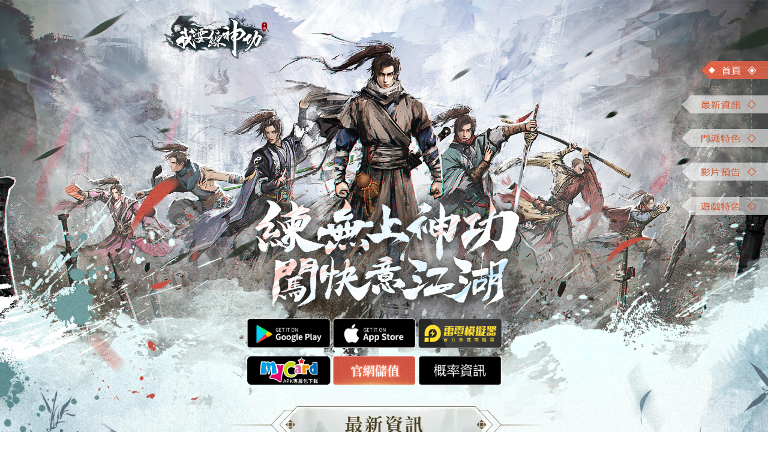

--- FILE ---
content_type: text/html; charset=utf-8
request_url: https://shengong.twtouda.com/
body_size: 31943
content:
<!DOCTYPE html><html lang="en"><head><meta name="description" content="我要練神功"><meta name="keywords" content="我要練神功"><meta charset="UTF-8"><meta name="viewport" content="width=device-width,initial-scale=1,maximum-scale=1,user-scalable=0"><link rel="shurtcut icon" href="//dl.twtouda.com/wylsg/cdn/hot/imgs/favicon.d272d.ico"><title>我要練神功</title><meta property="og:type" content="website"><meta property="og:url" content="https://www.facebook.com/WYLSG"><meta property="og:title" content="我要練神功"><meta property="og:description" content="我要練神功"><meta name="keywords" content="我要練神功"><!-- fb 登录 --><script>window.fbAsyncInit=function(){FB.init({appId:"491583228760641",cookie:!0,xfbml:!0,version:"v9.0"})},function(e,n,t){var o,c=e.getElementsByTagName(n)[0];e.getElementById(t)||((o=e.createElement(n)).id=t,o.src="https://connect.facebook.net/en_US/sdk.js",c.parentNode.insertBefore(o,c))}(document,"script","facebook-jssdk")</script><link href="//dl.twtouda.com/wylsg/cdn/hot/css/pchome.35874.min.css" rel="stylesheet"></head><body data-gray="">  <div id="root"><header><div class="header"><ul class="nav"><li class="active"><img src="[data-uri]" alt=""> <img src="[data-uri]" alt=""></li><li class=""><img src="[data-uri]" alt=""> <img src="[data-uri]" alt=""></li><li class=""><img src="[data-uri]" alt=""> <img src="[data-uri]" alt=""></li><li class=""><img src="[data-uri]" alt=""> <img src="[data-uri]" alt=""></li><li class=""><img src="[data-uri]" alt=""> <img src="[data-uri]" alt=""></li></ul></div></header><div class="wrapper"><section class="first"><img src="https://dl.twtouda.com/wylsg/16052e74-8865-45e1-81f7-7e85cc6b5a47_港台官网-PC_01.jpg" alt=""><div class="head"><div class="download"><div class="download-btns">  <div class="btn"><a href="https://play.google.com/store/apps/details?id=com.wycjh.az" target="_blank"><img src="https://dl.twtouda.com/wylsg/d3d2c115-7f80-4d73-9f08-8bd5201a587c_安卓.png" alt=""></a></div>  <div class="btn"><a href="https://itunes.apple.com/app/id1570387987" target="_blank"><img src="https://dl.twtouda.com/wylsg/65cc26c9-384e-49b7-98b4-90e50deedab2_苹果.png" alt=""></a></div>  <div class="btn"><a href="https://www.ldplayer.tw/blog/special/com-wycjh-az-on-pc.html?current=1&amp;sortType=1&amp;n=25666619" target="_blank"><img src="https://dl.twtouda.com/wylsg/3f4befd6-4f3c-455b-aeed-fd3246e445aa_★首選☆繁體 (1).png" alt=""></a></div>  <div class="btn"><a href="https://dl.yrlongxin.com/comp/wylsg-mycard-324-202311021030.apk" target="_blank"><img src="https://dl.twtouda.com/wylsg/2280be46-167a-4012-bd71-859bd1709eb5_微信图片_20210809101919 (1).png" alt=""></a></div>  <div class="btn"><a href="https://topup.twtouda.com/shengong-mycard/index.html" target="_blank"><img src="https://dl.twtouda.com/wylsg/a16f7dda-5270-4f15-b456-09ba8b970e80_储值.png" alt=""></a></div>  <div class="btn"><a href="https://dl.yrlongxin.com/WYLSG/glgs.html" target="_blank"><img src="https://dl.twtouda.com/wylsg/17f229e6-ff2e-4d87-9082-d03db42758e0_概率资讯.png" alt=""></a></div>  </div></div></div></section><section class="second"><img src="//dl.twtouda.com/wylsg/cdn/hot/imgs/bg2.11c1a.jpg" alt=""><div class="news-btns"><a href="https://www.facebook.com/WYLSG" target="_blank"><img src="[data-uri]" alt=""> </a><a href="https://bit.ly/3htHejK" target="_blank"><img src="//dl.twtouda.com/wylsg/cdn/hot/imgs/baha.295d9.png" alt=""></a></div><div class="news"><div class="fb"><div class="fb-page" data-href="https://www.facebook.com/WYLSG" data-small-header="true" data-width="500" data-height="580" data-adapt-container-width="true" data-hide-cover="false" data-show-facepile="true"></div></div></div></section><section class="three"><img src="//dl.twtouda.com/wylsg/cdn/hot/imgs/bg3.b1c06.jpg" alt=""><div class="icons"><div></div><div></div><div></div><div></div><div></div><div></div></div><div class="gifs">  <img src="https://dl.twtouda.com/wylsg/685a67ea-ab65-4aa0-9d6f-f75facce44ca_合欢绝学.gif" title="" alt="">  <img src="https://dl.twtouda.com/wylsg/a42c3e6b-4332-47c7-91a7-dc562d46921b_丐帮绝学.gif" title="" alt="">  <img src="https://dl.twtouda.com/wylsg/54c107ff-622b-4ab2-b4cf-f46874e399aa_明教绝学.gif" title="" alt="">  <img src="https://dl.twtouda.com/wylsg/baae4f62-b8b8-411a-b8f3-af544730200a_峨眉绝学.gif" title="" alt="">  <img src="https://dl.twtouda.com/wylsg/bace86da-f172-4fb7-860b-1914cc58a52e_武当绝学.gif" title="" alt="">  <img src="https://dl.twtouda.com/wylsg/a95db2e2-8cb9-47df-b62a-08013d85cd36_少林绝学.gif" title="" alt="">  </div></section><section class="four"><img src="//dl.twtouda.com/wylsg/cdn/hot/imgs/bg4.de9db.jpg" alt=""><iframe width="560" height="315" src="https://www.youtube.com/embed/xmyjhL1YjMU?autoplay=1&amp;loop=1&amp;playlist=xmyjhL1YjMU&amp;muted=1" title="YouTube video player" frameborder="0" allow="accelerometer; autoplay; clipboard-write; encrypted-media; gyroscope; picture-in-picture" allowfullscreen></iframe></section><section class="five"><img src="//dl.twtouda.com/wylsg/cdn/hot/imgs/bg5.1c739.jpg" alt=""><div class="features"><div class="swiper-container features-top swiper-container-horizontal"><div class="swiper-wrapper" style="transform:translate3d(0,0,0);transition-duration:0s">  <div class="swiper-slide"><img src="https://dl.twtouda.com/wylsg/37020289-62ca-45c9-981f-b9590a7bd36c_1242x2208-1.jpg" title="" alt=""></div>  <div class="swiper-slide"><img src="https://dl.twtouda.com/wylsg/f522493e-5262-46f3-b824-2ce8b29d59d5_1242x2208-2.jpg" title="" alt=""></div>  <div class="swiper-slide"><img src="https://dl.twtouda.com/wylsg/66374fbe-2304-4b9e-aac3-05f5c309804e_1242x2208-3.jpg" title="" alt=""></div>  <div class="swiper-slide"><img src="https://dl.twtouda.com/wylsg/249136e1-a00c-40f3-8cd0-f62b7e1ee43d_1242x2208-4.jpg" title="" alt=""></div>  <div class="swiper-slide"><img src="https://dl.twtouda.com/wylsg/bc317639-d1b1-4398-949f-1488abfd6e13_1242x2208-5.jpg" title="" alt=""></div>  <div class="swiper-slide"><img src="https://dl.twtouda.com/wylsg/89025fff-9356-450f-9f63-c2b1e7ba0e78_1242x2208-6.jpg" title="" alt=""></div>  </div></div><!-- Add Pagination --><div class="swiper-pagination"></div><div class="next"><img src="[data-uri]" alt=""></div><div class="prev"><img src="[data-uri]" alt=""></div></div></section></div><footer><div class="logo"></div><div class="text"><!-- <p><a href="" target="_blank" class="pro">用戶協定</a>
            <a href=" target="_blank" class="pro">隱私政策</a>
            <span class="pro concat">聯系我們</span>
        </p> --><div class="left"><p>  </p><p>  </p><p>  </p><p></p><p>  </p><p> </p></div><div class="right"><img src="[data-uri]" alt=""><div class="grade-info"><p>※本軟體因涉及性、暴力情節，依遊戲軟體分級管理辦法分類為輔12級。</p><p>※本遊戲為免費使用，遊戲內另提供購買虛擬遊戲幣、物品等付費服務。</p><p>※請注意遊戲時間，避免沉迷。</p></div></div><p class="reserved">Published by TOUDA TAIWAN BRANCH © LONGSIN All Rights Reserved.</p></div><div class="email-box">  </div></footer></div>  <script type="text/javascript" src="//dl.twtouda.com/wylsg/cdn/hot/js/jquery.35874.b8022e76769db7febfa3.js"></script><script type="text/javascript" src="//dl.twtouda.com/wylsg/cdn/hot/js/pchome.35874.bundle.js"></script></body></html>

--- FILE ---
content_type: text/css; charset=utf-8
request_url: https://dl.twtouda.com/wylsg/cdn/hot/css/pchome.35874.min.css
body_size: 9803
content:
*{margin:0;padding:0;-webkit-tap-highlight-color:rgba(0,0,0,0);-webkit-tap-highlight-color:transparent}body,html{width:100%;height:100%;-webkit-overflow-scrolling:touch}body[data-gray=true]{filter:url('data:image/svg+xml;charset=utf-8,<svg xmlns="http://www.w3.org/2000/svg"><filter id="filter"><feColorMatrix type="matrix" color-interpolation-filters="sRGB" values="0.2126 0.7152 0.0722 0 0 0.2126 0.7152 0.0722 0 0 0.2126 0.7152 0.0722 0 0 0 0 0 1 0" /></filter></svg>#filter');-webkit-filter:grayscale(1);filter:grayscale(1)}a{text-decoration:none}li{list-style:none}img{border:0;vertical-align:middle;display:block}.bg,img{width:100%}.bg{position:absolute}input[type=checkbox],input[type=radio]{-moz-appearance:none;appearance:none;-webkit-appearance:none;outline:none;margin:0;border:none;vertical-align:middle}input[type=radio]:after{border-radius:50%;border:2px solid #bfbfbf}input[type=checkbox]:after,input[type=radio]:after{display:block;content:"";width:3vw;height:3vw;background:#fff}input[type=checkbox]:after{border-radius:1%;border:2px solid #bfbfbf}input[type=checkbox]:checked:after,input[type=radio]:checked:after{background:#0593d3;border:2px solid #fff}.wrapper{position:relative;width:100%;margin:0 auto;text-align:center;min-width:1000px}.wrapper.top3{margin-top:-3%}header .header{position:absolute;width:100%;height:6vw;min-height:60px;min-width:1000px;background:none;background-size:cover;z-index:10;top:0}header .nav{position:fixed;width:15%;top:8vw;height:20vw;right:0;z-index:9}header .nav:after{content:"";position:absolute;border-left:1px dotted #e36549;right:13.6%;top:0;width:1px;height:91%;cursor:pointer}header .nav li{position:absolute;right:0;z-index:10;cursor:pointer}header .nav li.active img:first-child,header .nav li img:nth-child(2){display:none}header .nav li.active img:nth-child(2){display:block}header .nav li:first-child{width:60%;top:0}header .nav li:nth-child(2){width:75%;top:22%}header .nav li:nth-child(3){width:75%;top:44%}header .nav li:nth-child(4){width:75%;top:66%}header .nav li:nth-child(5){width:75%;top:88%}header .nav li:nth-child(6){width:75%;top:110%}footer{position:relative;width:100%;min-width:1000px;background-color:#090e11;padding:2% 0}footer .logo{width:9%;left:20%}footer .logo,footer .wangjian{position:absolute;top:50%;-webkit-transform:translateY(-50%);transform:translateY(-50%)}footer .wangjian{right:16%}footer .wangjian img{display:inline-block;width:30%}footer .text{position:relative;margin:0 auto;color:#fff;font-size:12px;padding:0 2%;text-align:center}footer .text p{margin-bottom:5px}footer .text .pro{border-bottom:1px solid #fff;cursor:pointer;color:#fff}footer .text .left,footer .text .right{display:inline-block;text-align:left}footer .text .right{vertical-align:top}footer .text .right img{width:10%;display:inline-block;margin-left:12%;margin-right:1%}footer .text .right .grade-info{display:inline-block;-webkit-box-flex:4;-ms-flex:4;flex:4;vertical-align:top}footer .text .reserved{padding:20px 0;text-align:center}footer .email-box{position:absolute;width:15%;padding:.8%;word-wrap:break-word;top:-5%;right:32.5%;background-color:#fff;font-size:1vw;border-radius:10px;color:#000;text-align:center;display:none}footer .email-box:after{content:"";display:block;position:absolute;left:44%;top:100%;width:0;height:0;border:7px solid transparent;border-top-color:#fff}.download-mask{width:100%;height:100%;position:fixed;background-color:rgba(0,0,0,.8);top:0;left:0;z-index:99;min-width:1220px;display:none}.download-mask img{position:absolute;top:50%;left:50%;-webkit-transform:translate(-50%,-50%);transform:translate(-50%,-50%);width:18%}.swiper-container{margin-left:auto;margin-right:auto;position:relative;overflow:hidden;list-style:none;padding:0;z-index:1}.swiper-container-no-flexbox .swiper-slide{float:left}.swiper-container-vertical>.swiper-wrapper{-webkit-box-orient:vertical;-webkit-box-direction:normal;-ms-flex-direction:column;flex-direction:column}.swiper-wrapper{position:relative;width:100%;height:100%;z-index:1;display:-webkit-box;display:-ms-flexbox;display:flex;-webkit-transition-property:-webkit-transform;transition-property:-webkit-transform;transition-property:transform;transition-property:transform,-webkit-transform;-webkit-box-sizing:content-box;box-sizing:content-box}.swiper-container-android .swiper-slide,.swiper-wrapper{-webkit-transform:translateZ(0);transform:translateZ(0)}.swiper-container-multirow>.swiper-wrapper{-ms-flex-wrap:wrap;flex-wrap:wrap}.swiper-container-free-mode>.swiper-wrapper{-webkit-transition-timing-function:ease-out;transition-timing-function:ease-out;margin:0 auto}.swiper-slide{-ms-flex-negative:0;flex-shrink:0;width:100%;height:100%;position:relative;-webkit-transition-property:-webkit-transform;transition-property:-webkit-transform;transition-property:transform;transition-property:transform,-webkit-transform}.swiper-slide-invisible-blank{visibility:hidden}.swiper-container-autoheight,.swiper-container-autoheight .swiper-slide{height:auto}.swiper-container-autoheight .swiper-wrapper{-webkit-box-align:start;-ms-flex-align:start;align-items:flex-start;-webkit-transition-property:height,-webkit-transform;transition-property:height,-webkit-transform;transition-property:transform,height;transition-property:transform,height,-webkit-transform}.swiper-container-3d{-webkit-perspective:1200px;perspective:1200px}.swiper-container-3d .swiper-cube-shadow,.swiper-container-3d .swiper-slide,.swiper-container-3d .swiper-slide-shadow-bottom,.swiper-container-3d .swiper-slide-shadow-left,.swiper-container-3d .swiper-slide-shadow-right,.swiper-container-3d .swiper-slide-shadow-top,.swiper-container-3d .swiper-wrapper{-webkit-transform-style:preserve-3d;transform-style:preserve-3d}.swiper-container-3d .swiper-slide-shadow-bottom,.swiper-container-3d .swiper-slide-shadow-left,.swiper-container-3d .swiper-slide-shadow-right,.swiper-container-3d .swiper-slide-shadow-top{position:absolute;left:0;top:0;width:100%;height:100%;pointer-events:none;z-index:10}.swiper-container-3d .swiper-slide-shadow-left{background-image:-webkit-gradient(linear,right top,left top,from(rgba(0,0,0,.5)),to(transparent));background-image:linear-gradient(270deg,rgba(0,0,0,.5),transparent)}.swiper-container-3d .swiper-slide-shadow-right{background-image:-webkit-gradient(linear,left top,right top,from(rgba(0,0,0,.5)),to(transparent));background-image:linear-gradient(90deg,rgba(0,0,0,.5),transparent)}.swiper-container-3d .swiper-slide-shadow-top{background-image:-webkit-gradient(linear,left bottom,left top,from(rgba(0,0,0,.5)),to(transparent));background-image:linear-gradient(0deg,rgba(0,0,0,.5),transparent)}.swiper-container-3d .swiper-slide-shadow-bottom{background-image:-webkit-gradient(linear,left top,left bottom,from(rgba(0,0,0,.5)),to(transparent));background-image:linear-gradient(180deg,rgba(0,0,0,.5),transparent)}.swiper-container-wp8-horizontal,.swiper-container-wp8-horizontal>.swiper-wrapper{-ms-touch-action:pan-y;touch-action:pan-y}.swiper-container-wp8-vertical,.swiper-container-wp8-vertical>.swiper-wrapper{-ms-touch-action:pan-x;touch-action:pan-x}.swiper-button-next,.swiper-button-prev{position:absolute;top:50%;width:27px;height:44px;margin-top:-22px;z-index:10;cursor:pointer;background-size:27px 44px;background-position:50%;background-repeat:no-repeat}.swiper-button-next.swiper-button-disabled,.swiper-button-prev.swiper-button-disabled{opacity:.35;cursor:auto;pointer-events:none}.swiper-button-prev,.swiper-container-rtl .swiper-button-next{background-image:url("data:image/svg+xml;charset=utf-8,%3Csvg xmlns='http://www.w3.org/2000/svg' viewBox='0 0 27 44'%3E%3Cpath d='M0 22L22 0l2.1 2.1L4.2 22l19.9 19.9L22 44 0 22z' fill='%23007aff'/%3E%3C/svg%3E");left:10px;right:auto}.swiper-button-next,.swiper-container-rtl .swiper-button-prev{background-image:url("data:image/svg+xml;charset=utf-8,%3Csvg xmlns='http://www.w3.org/2000/svg' viewBox='0 0 27 44'%3E%3Cpath d='M27 22L5 44l-2.1-2.1L22.8 22 2.9 2.1 5 0l22 22z' fill='%23007aff'/%3E%3C/svg%3E");right:10px;left:auto}.swiper-button-prev.swiper-button-white,.swiper-container-rtl .swiper-button-next.swiper-button-white{background-image:url("data:image/svg+xml;charset=utf-8,%3Csvg xmlns='http://www.w3.org/2000/svg' viewBox='0 0 27 44'%3E%3Cpath d='M0 22L22 0l2.1 2.1L4.2 22l19.9 19.9L22 44 0 22z' fill='%23fff'/%3E%3C/svg%3E")}.swiper-button-next.swiper-button-white,.swiper-container-rtl .swiper-button-prev.swiper-button-white{background-image:url("data:image/svg+xml;charset=utf-8,%3Csvg xmlns='http://www.w3.org/2000/svg' viewBox='0 0 27 44'%3E%3Cpath d='M27 22L5 44l-2.1-2.1L22.8 22 2.9 2.1 5 0l22 22z' fill='%23fff'/%3E%3C/svg%3E")}.swiper-button-prev.swiper-button-black,.swiper-container-rtl .swiper-button-next.swiper-button-black{background-image:url("data:image/svg+xml;charset=utf-8,%3Csvg xmlns='http://www.w3.org/2000/svg' viewBox='0 0 27 44'%3E%3Cpath d='M0 22L22 0l2.1 2.1L4.2 22l19.9 19.9L22 44 0 22z'/%3E%3C/svg%3E")}.swiper-button-next.swiper-button-black,.swiper-container-rtl .swiper-button-prev.swiper-button-black{background-image:url("data:image/svg+xml;charset=utf-8,%3Csvg xmlns='http://www.w3.org/2000/svg' viewBox='0 0 27 44'%3E%3Cpath d='M27 22L5 44l-2.1-2.1L22.8 22 2.9 2.1 5 0l22 22z'/%3E%3C/svg%3E")}.swiper-button-lock{display:none}.swiper-pagination{position:absolute;text-align:center;-webkit-transition:opacity .3s;transition:opacity .3s;-webkit-transform:translateZ(0);transform:translateZ(0);z-index:10}.swiper-pagination.swiper-pagination-hidden{opacity:0}.swiper-container-horizontal>.swiper-pagination-bullets,.swiper-pagination-custom,.swiper-pagination-fraction{bottom:10px;left:0;width:100%}.swiper-pagination-bullets-dynamic{overflow:hidden;font-size:0}.swiper-pagination-bullets-dynamic .swiper-pagination-bullet{-webkit-transform:scale(.33);transform:scale(.33);position:relative}.swiper-pagination-bullets-dynamic .swiper-pagination-bullet-active,.swiper-pagination-bullets-dynamic .swiper-pagination-bullet-active-main{-webkit-transform:scale(1);transform:scale(1)}.swiper-pagination-bullets-dynamic .swiper-pagination-bullet-active-prev{-webkit-transform:scale(.66);transform:scale(.66)}.swiper-pagination-bullets-dynamic .swiper-pagination-bullet-active-prev-prev{-webkit-transform:scale(.33);transform:scale(.33)}.swiper-pagination-bullets-dynamic .swiper-pagination-bullet-active-next{-webkit-transform:scale(.66);transform:scale(.66)}.swiper-pagination-bullets-dynamic .swiper-pagination-bullet-active-next-next{-webkit-transform:scale(.33);transform:scale(.33)}.swiper-pagination-bullet{width:8px;height:8px;display:inline-block;border-radius:100%;background:#000;opacity:.2}button.swiper-pagination-bullet{border:none;margin:0;padding:0;-webkit-box-shadow:none;box-shadow:none;-webkit-appearance:none;-moz-appearance:none;appearance:none}.swiper-pagination-clickable .swiper-pagination-bullet{cursor:pointer}.swiper-pagination-bullet-active{opacity:1;background:#007aff}.swiper-container-vertical>.swiper-pagination-bullets{right:10px;top:50%;-webkit-transform:translate3d(0,-50%,0);transform:translate3d(0,-50%,0)}.swiper-container-vertical>.swiper-pagination-bullets .swiper-pagination-bullet{margin:6px 0;display:block}.swiper-container-vertical>.swiper-pagination-bullets.swiper-pagination-bullets-dynamic{top:50%;-webkit-transform:translateY(-50%);transform:translateY(-50%);width:8px}.swiper-container-vertical>.swiper-pagination-bullets.swiper-pagination-bullets-dynamic .swiper-pagination-bullet{display:inline-block;-webkit-transition:top .2s,-webkit-transform .2s;transition:top .2s,-webkit-transform .2s;transition:transform .2s,top .2s;transition:transform .2s,top .2s,-webkit-transform .2s}.swiper-container-horizontal>.swiper-pagination-bullets .swiper-pagination-bullet{margin:0 4px}.swiper-container-horizontal>.swiper-pagination-bullets.swiper-pagination-bullets-dynamic{left:50%;-webkit-transform:translateX(-50%);transform:translateX(-50%);white-space:nowrap}.swiper-container-horizontal>.swiper-pagination-bullets.swiper-pagination-bullets-dynamic .swiper-pagination-bullet{-webkit-transition:left .2s,-webkit-transform .2s;transition:left .2s,-webkit-transform .2s;transition:transform .2s,left .2s;transition:transform .2s,left .2s,-webkit-transform .2s}.swiper-container-horizontal.swiper-container-rtl>.swiper-pagination-bullets-dynamic .swiper-pagination-bullet{-webkit-transition:right .2s,-webkit-transform .2s;transition:right .2s,-webkit-transform .2s;transition:transform .2s,right .2s;transition:transform .2s,right .2s,-webkit-transform .2s}.swiper-pagination-progressbar{background:rgba(0,0,0,.25);position:absolute}.swiper-pagination-progressbar .swiper-pagination-progressbar-fill{background:#007aff;position:absolute;left:0;top:0;width:100%;height:100%;-webkit-transform:scale(0);transform:scale(0);-webkit-transform-origin:left top;transform-origin:left top}.swiper-container-rtl .swiper-pagination-progressbar .swiper-pagination-progressbar-fill{-webkit-transform-origin:right top;transform-origin:right top}.swiper-container-horizontal>.swiper-pagination-progressbar,.swiper-container-vertical>.swiper-pagination-progressbar.swiper-pagination-progressbar-opposite{width:100%;height:4px;left:0;top:0}.swiper-container-horizontal>.swiper-pagination-progressbar.swiper-pagination-progressbar-opposite,.swiper-container-vertical>.swiper-pagination-progressbar{width:4px;height:100%;left:0;top:0}.swiper-pagination-white .swiper-pagination-bullet-active{background:#fff}.swiper-pagination-progressbar.swiper-pagination-white{background:hsla(0,0%,100%,.25)}.swiper-pagination-progressbar.swiper-pagination-white .swiper-pagination-progressbar-fill{background:#fff}.swiper-pagination-black .swiper-pagination-bullet-active{background:#000}.swiper-pagination-progressbar.swiper-pagination-black{background:rgba(0,0,0,.25)}.swiper-pagination-progressbar.swiper-pagination-black .swiper-pagination-progressbar-fill{background:#000}.swiper-pagination-lock{display:none}.swiper-scrollbar{border-radius:10px;position:relative;-ms-touch-action:none;background:rgba(0,0,0,.1)}.swiper-container-horizontal>.swiper-scrollbar{position:absolute;left:1%;bottom:3px;z-index:50;height:5px;width:98%}.swiper-container-vertical>.swiper-scrollbar{position:absolute;right:3px;top:1%;z-index:50;width:5px;height:98%}.swiper-scrollbar-drag{height:100%;width:100%;position:relative;background:rgba(0,0,0,.5);border-radius:10px;left:0;top:0}.swiper-scrollbar-cursor-drag{cursor:move}.swiper-scrollbar-lock{display:none}.swiper-zoom-container{width:100%;height:100%;display:-webkit-box;display:-ms-flexbox;display:flex;-webkit-box-pack:center;-ms-flex-pack:center;justify-content:center;-webkit-box-align:center;-ms-flex-align:center;align-items:center;text-align:center}.swiper-zoom-container>canvas,.swiper-zoom-container>img,.swiper-zoom-container>svg{max-width:100%;max-height:100%;-o-object-fit:contain;object-fit:contain}.swiper-slide-zoomed{cursor:move}.swiper-lazy-preloader{width:42px;height:42px;position:absolute;left:50%;top:50%;margin-left:-21px;margin-top:-21px;z-index:10;-webkit-transform-origin:50%;transform-origin:50%;-webkit-animation:swiper-preloader-spin 1s steps(12) infinite;animation:swiper-preloader-spin 1s steps(12) infinite}.swiper-lazy-preloader:after{display:block;content:"";width:100%;height:100%;background-image:url("data:image/svg+xml;charset=utf-8,%3Csvg viewBox='0 0 120 120' xmlns='http://www.w3.org/2000/svg' xmlns:xlink='http://www.w3.org/1999/xlink'%3E%3Cdefs%3E%3Cpath id='a' stroke='%236c6c6c' stroke-width='11' stroke-linecap='round' d='M60 7v20'/%3E%3C/defs%3E%3Cuse xlink:href='%23a' opacity='.27'/%3E%3Cuse xlink:href='%23a' opacity='.27' transform='rotate(30 60 60)'/%3E%3Cuse xlink:href='%23a' opacity='.27' transform='rotate(60 60 60)'/%3E%3Cuse xlink:href='%23a' opacity='.27' transform='rotate(90 60 60)'/%3E%3Cuse xlink:href='%23a' opacity='.27' transform='rotate(120 60 60)'/%3E%3Cuse xlink:href='%23a' opacity='.27' transform='rotate(150 60 60)'/%3E%3Cuse xlink:href='%23a' opacity='.37' transform='rotate(180 60 60)'/%3E%3Cuse xlink:href='%23a' opacity='.46' transform='rotate(210 60 60)'/%3E%3Cuse xlink:href='%23a' opacity='.56' transform='rotate(240 60 60)'/%3E%3Cuse xlink:href='%23a' opacity='.66' transform='rotate(270 60 60)'/%3E%3Cuse xlink:href='%23a' opacity='.75' transform='rotate(300 60 60)'/%3E%3Cuse xlink:href='%23a' opacity='.85' transform='rotate(330 60 60)'/%3E%3C/svg%3E");background-position:50%;background-size:100%;background-repeat:no-repeat}.swiper-lazy-preloader-white:after{background-image:url("data:image/svg+xml;charset=utf-8,%3Csvg viewBox='0 0 120 120' xmlns='http://www.w3.org/2000/svg' xmlns:xlink='http://www.w3.org/1999/xlink'%3E%3Cdefs%3E%3Cpath id='a' stroke='%23fff' stroke-width='11' stroke-linecap='round' d='M60 7v20'/%3E%3C/defs%3E%3Cuse xlink:href='%23a' opacity='.27'/%3E%3Cuse xlink:href='%23a' opacity='.27' transform='rotate(30 60 60)'/%3E%3Cuse xlink:href='%23a' opacity='.27' transform='rotate(60 60 60)'/%3E%3Cuse xlink:href='%23a' opacity='.27' transform='rotate(90 60 60)'/%3E%3Cuse xlink:href='%23a' opacity='.27' transform='rotate(120 60 60)'/%3E%3Cuse xlink:href='%23a' opacity='.27' transform='rotate(150 60 60)'/%3E%3Cuse xlink:href='%23a' opacity='.37' transform='rotate(180 60 60)'/%3E%3Cuse xlink:href='%23a' opacity='.46' transform='rotate(210 60 60)'/%3E%3Cuse xlink:href='%23a' opacity='.56' transform='rotate(240 60 60)'/%3E%3Cuse xlink:href='%23a' opacity='.66' transform='rotate(270 60 60)'/%3E%3Cuse xlink:href='%23a' opacity='.75' transform='rotate(300 60 60)'/%3E%3Cuse xlink:href='%23a' opacity='.85' transform='rotate(330 60 60)'/%3E%3C/svg%3E")}@-webkit-keyframes swiper-preloader-spin{to{-webkit-transform:rotate(1turn);transform:rotate(1turn)}}@keyframes swiper-preloader-spin{to{-webkit-transform:rotate(1turn);transform:rotate(1turn)}}.swiper-container .swiper-notification{position:absolute;left:0;top:0;pointer-events:none;opacity:0;z-index:-1000}.swiper-container-fade.swiper-container-free-mode .swiper-slide{-webkit-transition-timing-function:ease-out;transition-timing-function:ease-out}.swiper-container-fade .swiper-slide{pointer-events:none;-webkit-transition-property:opacity;transition-property:opacity}.swiper-container-fade .swiper-slide .swiper-slide{pointer-events:none}.swiper-container-fade .swiper-slide-active,.swiper-container-fade .swiper-slide-active .swiper-slide-active{pointer-events:auto}.swiper-container-cube{overflow:visible}.swiper-container-cube .swiper-slide{pointer-events:none;-webkit-backface-visibility:hidden;backface-visibility:hidden;z-index:1;visibility:hidden;-webkit-transform-origin:0 0;transform-origin:0 0;width:100%;height:100%}.swiper-container-cube .swiper-slide .swiper-slide{pointer-events:none}.swiper-container-cube.swiper-container-rtl .swiper-slide{-webkit-transform-origin:100% 0;transform-origin:100% 0}.swiper-container-cube .swiper-slide-active,.swiper-container-cube .swiper-slide-active .swiper-slide-active{pointer-events:auto}.swiper-container-cube .swiper-slide-active,.swiper-container-cube .swiper-slide-next,.swiper-container-cube .swiper-slide-next+.swiper-slide,.swiper-container-cube .swiper-slide-prev{pointer-events:auto;visibility:visible}.swiper-container-cube .swiper-slide-shadow-bottom,.swiper-container-cube .swiper-slide-shadow-left,.swiper-container-cube .swiper-slide-shadow-right,.swiper-container-cube .swiper-slide-shadow-top{z-index:0;-webkit-backface-visibility:hidden;backface-visibility:hidden}.swiper-container-cube .swiper-cube-shadow{position:absolute;left:0;bottom:0;width:100%;height:100%;background:#000;opacity:.6;-webkit-filter:blur(50px);filter:url('data:image/svg+xml;charset=utf-8,<svg xmlns="http://www.w3.org/2000/svg"><filter id="filter"><feGaussianBlur stdDeviation="50" /></filter></svg>#filter');filter:blur(50px);z-index:0}.swiper-container-flip{overflow:visible}.swiper-container-flip .swiper-slide{pointer-events:none;-webkit-backface-visibility:hidden;backface-visibility:hidden;z-index:1}.swiper-container-flip .swiper-slide .swiper-slide{pointer-events:none}.swiper-container-flip .swiper-slide-active,.swiper-container-flip .swiper-slide-active .swiper-slide-active{pointer-events:auto}.swiper-container-flip .swiper-slide-shadow-bottom,.swiper-container-flip .swiper-slide-shadow-left,.swiper-container-flip .swiper-slide-shadow-right,.swiper-container-flip .swiper-slide-shadow-top{z-index:0;-webkit-backface-visibility:hidden;backface-visibility:hidden}.swiper-container-coverflow .swiper-wrapper{-ms-perspective:1200px}.wrapper section{position:relative;width:100%}.wrapper section img{display:block}.wrapper section.first .head .download{position:absolute;top:83%;left:50%;-webkit-transform:translateX(-50%);transform:translateX(-50%);width:36%;z-index:1}.wrapper section.first .head .download .download-btns{display:-webkit-box;display:-ms-flexbox;display:flex;width:100%;height:100%;padding-top:0;-ms-flex-wrap:wrap;flex-wrap:wrap;-ms-flex-line-pack:start;align-content:flex-start}.wrapper section.first .head .download .download-btns .btn{width:30%;cursor:pointer;margin:1% .5%}.wrapper section.first .head .download .download-btns .btn a{display:inline-block;width:100%;height:100%}.wrapper section.second{position:relative;margin-bottom:-1px}.wrapper section.second .news-btns{display:-webkit-box;display:-ms-flexbox;display:flex;position:absolute;width:28%;top:20.5%;left:44%;cursor:pointer}.wrapper section.second .news-btns a{-webkit-box-flex:1;-ms-flex:1;flex:1;margin:0 1%}.wrapper section.second .news{width:27%;height:50%;position:absolute;top:30.3%;left:44.5%;overflow:hidden}.wrapper section.second .news .news-btns{position:absolute;width:20%;top:11%;right:-2%;cursor:pointer;z-index:9}.wrapper section.second .news .news-btns a{-webkit-box-flex:1;-ms-flex:1;flex:1;margin:0 1%}.wrapper section.three{position:relative}.wrapper section.three .icons div{position:absolute;cursor:pointer}.wrapper section.three .icons div img{height:100%}.wrapper section.three .icons div:first-child{width:4vw;height:4vw;top:33%;left:63%;background:url(//dl.twtouda.com/wylsg/cdn/hot/imgs/1.5f318.png) no-repeat;background-size:100% 100%;-webkit-animation:playIconAnimation1 2s linear infinite;animation:playIconAnimation1 2s linear infinite}@-webkit-keyframes playIconAnimation1{0%{background:url(//dl.twtouda.com/wylsg/cdn/hot/imgs/1.5f318.png) no-repeat;background-size:100% 100%}50%{background:url(//dl.twtouda.com/wylsg/cdn/hot/imgs/1_off.e35ef.png) no-repeat;background-size:100% 100%}to{background:url(//dl.twtouda.com/wylsg/cdn/hot/imgs/1.5f318.png) no-repeat;background-size:100% 100%}}@keyframes playIconAnimation1{0%{background:url(//dl.twtouda.com/wylsg/cdn/hot/imgs/1.5f318.png) no-repeat;background-size:100% 100%}50%{background:url(//dl.twtouda.com/wylsg/cdn/hot/imgs/1_off.e35ef.png) no-repeat;background-size:100% 100%}to{background:url(//dl.twtouda.com/wylsg/cdn/hot/imgs/1.5f318.png) no-repeat;background-size:100% 100%}}.wrapper section.three .icons div:nth-child(2){width:6.5vw;height:6.5vw;top:38%;left:67%;background:url(//dl.twtouda.com/wylsg/cdn/hot/imgs/2.90057.png) no-repeat;background-size:100% 100%;-webkit-animation:playIconAnimation2 2s linear infinite;animation:playIconAnimation2 2s linear infinite}@-webkit-keyframes playIconAnimation2{0%{background:url(//dl.twtouda.com/wylsg/cdn/hot/imgs/2.90057.png) no-repeat;background-size:100% 100%}50%{background:url(//dl.twtouda.com/wylsg/cdn/hot/imgs/2_off.bfcec.png) no-repeat;background-size:100% 100%}to{background:url(//dl.twtouda.com/wylsg/cdn/hot/imgs/2.90057.png) no-repeat;background-size:100% 100%}}@keyframes playIconAnimation2{0%{background:url(//dl.twtouda.com/wylsg/cdn/hot/imgs/2.90057.png) no-repeat;background-size:100% 100%}50%{background:url(//dl.twtouda.com/wylsg/cdn/hot/imgs/2_off.bfcec.png) no-repeat;background-size:100% 100%}to{background:url(//dl.twtouda.com/wylsg/cdn/hot/imgs/2.90057.png) no-repeat;background-size:100% 100%}}.wrapper section.three .icons div:nth-child(3){width:8vw;height:8vw;top:52.5%;left:68.5%;background:url(//dl.twtouda.com/wylsg/cdn/hot/imgs/3.d0b9f.png) no-repeat;background-size:100% 100%;-webkit-animation:playIconAnimation3 2s linear infinite;animation:playIconAnimation3 2s linear infinite}@-webkit-keyframes playIconAnimation3{0%{background:url(//dl.twtouda.com/wylsg/cdn/hot/imgs/3.d0b9f.png) no-repeat;background-size:100% 100%}50%{background:url(//dl.twtouda.com/wylsg/cdn/hot/imgs/3_off.42d40.png) no-repeat;background-size:100% 100%}to{background:url(//dl.twtouda.com/wylsg/cdn/hot/imgs/3.d0b9f.png) no-repeat;background-size:100% 100%}}@keyframes playIconAnimation3{0%{background:url(//dl.twtouda.com/wylsg/cdn/hot/imgs/3.d0b9f.png) no-repeat;background-size:100% 100%}50%{background:url(//dl.twtouda.com/wylsg/cdn/hot/imgs/3_off.42d40.png) no-repeat;background-size:100% 100%}to{background:url(//dl.twtouda.com/wylsg/cdn/hot/imgs/3.d0b9f.png) no-repeat;background-size:100% 100%}}.wrapper section.three .icons div:nth-child(4){width:7.5vw;height:7.5vw;top:69.5%;left:63.5%;background:url(//dl.twtouda.com/wylsg/cdn/hot/imgs/4.0841a.png) no-repeat;background-size:100% 100%;-webkit-animation:playIconAnimation4 2s linear infinite;animation:playIconAnimation4 2s linear infinite}@-webkit-keyframes playIconAnimation4{0%{background:url(//dl.twtouda.com/wylsg/cdn/hot/imgs/4.0841a.png) no-repeat;background-size:100% 100%}50%{background:url(//dl.twtouda.com/wylsg/cdn/hot/imgs/4_off.d1bd3.png) no-repeat;background-size:100% 100%}to{background:url(//dl.twtouda.com/wylsg/cdn/hot/imgs/4.0841a.png) no-repeat;background-size:100% 100%}}@keyframes playIconAnimation4{0%{background:url(//dl.twtouda.com/wylsg/cdn/hot/imgs/4.0841a.png) no-repeat;background-size:100% 100%}50%{background:url(//dl.twtouda.com/wylsg/cdn/hot/imgs/4_off.d1bd3.png) no-repeat;background-size:100% 100%}to{background:url(//dl.twtouda.com/wylsg/cdn/hot/imgs/4.0841a.png) no-repeat;background-size:100% 100%}}.wrapper section.three .icons div:nth-child(5){width:6vw;height:6vw;top:78.5%;left:56.5%;background:url(//dl.twtouda.com/wylsg/cdn/hot/imgs/5.5085b.png) no-repeat;background-size:100% 100%;-webkit-animation:playIconAnimation5 2s linear infinite;animation:playIconAnimation5 2s linear infinite}@-webkit-keyframes playIconAnimation5{0%{background:url(//dl.twtouda.com/wylsg/cdn/hot/imgs/5.5085b.png) no-repeat;background-size:100% 100%}50%{background:url(//dl.twtouda.com/wylsg/cdn/hot/imgs/5_off.43e3e.png) no-repeat;background-size:100% 100%}to{background:url(//dl.twtouda.com/wylsg/cdn/hot/imgs/5.5085b.png) no-repeat;background-size:100% 100%}}@keyframes playIconAnimation5{0%{background:url(//dl.twtouda.com/wylsg/cdn/hot/imgs/5.5085b.png) no-repeat;background-size:100% 100%}50%{background:url(//dl.twtouda.com/wylsg/cdn/hot/imgs/5_off.43e3e.png) no-repeat;background-size:100% 100%}to{background:url(//dl.twtouda.com/wylsg/cdn/hot/imgs/5.5085b.png) no-repeat;background-size:100% 100%}}.wrapper section.three .icons div:nth-child(6){width:4vw;height:4vw;top:83%;left:50%;background:url(//dl.twtouda.com/wylsg/cdn/hot/imgs/6.442b3.png) no-repeat;background-size:100% 100%;-webkit-animation:playIconAnimation6 2s linear infinite;animation:playIconAnimation6 2s linear infinite}@-webkit-keyframes playIconAnimation6{0%{background:url(//dl.twtouda.com/wylsg/cdn/hot/imgs/6.442b3.png) no-repeat;background-size:100% 100%}50%{background:url([data-uri]) no-repeat;background-size:100% 100%}to{background:url(//dl.twtouda.com/wylsg/cdn/hot/imgs/6.442b3.png) no-repeat;background-size:100% 100%}}@keyframes playIconAnimation6{0%{background:url(//dl.twtouda.com/wylsg/cdn/hot/imgs/6.442b3.png) no-repeat;background-size:100% 100%}50%{background:url([data-uri]) no-repeat;background-size:100% 100%}to{background:url(//dl.twtouda.com/wylsg/cdn/hot/imgs/6.442b3.png) no-repeat;background-size:100% 100%}}.wrapper section.three .gifs{width:24%;position:absolute;z-index:99;top:19%;left:38%;-webkit-transform:scale(0);transform:scale(0);-webkit-transition:all .5s;transition:all .5s;color:#fff;display:none}.wrapper section.three .gifs img{height:100%}.wrapper section.three .gifs.active{-webkit-transform:scale(1);transform:scale(1)}.wrapper section.four{position:relative}.wrapper section.four iframe{width:58%;height:64%;position:absolute;top:25%;left:50%;-webkit-transform:translateX(-50%);transform:translateX(-50%);z-index:0}.wrapper section.five{position:relative}.wrapper section.five .features{width:100%;height:62%;position:absolute;top:15%;left:0}.wrapper section.five .features .features-top{width:46%;height:100%;position:absolute;top:0;left:50%;-webkit-transform:translateX(-50%);transform:translateX(-50%)}.wrapper section.five .features .features-top .swiper-slide{position:relative;width:60%;height:100%;background:url(//dl.twtouda.com/wylsg/cdn/hot/imgs/frame.83bd9.png) no-repeat;background-size:contain}.wrapper section.five .features .features-top .swiper-slide img{position:absolute;width:76%;top:46%;left:50%;-webkit-transform:translate(-50%,-50%);transform:translate(-50%,-50%)}.wrapper section.five .features .next{position:absolute;width:5%;top:45%;right:19%;cursor:pointer}.wrapper section.five .features .next:focus{outline:none}.wrapper section.five .features .prev{position:absolute;width:5%;top:45%;left:19%;cursor:pointer}.wrapper section.five .features .prev:focus{outline:none}.wrapper section.five .features .swiper-pagination{top:99%;left:50%;-webkit-transform:translateX(-50%);transform:translateX(-50%)}.wrapper section.five .features .swiper-pagination-bullet{width:1.5vw;height:1.5vw;margin:0 .5vw;opacity:1;background:url([data-uri]) no-repeat;background-size:cover;border:none}.wrapper section.five .features .swiper-pagination-bullet:active,.wrapper section.five .features .swiper-pagination-bullet:focus{border:none;outline:none}.wrapper section.five .features .swiper-pagination-bullet-active{background:url([data-uri]) no-repeat;background-size:cover;border:none}@-webkit-keyframes playBtnAnimation{0%{-webkit-transform:rotate(0deg);transform:rotate(0deg)}to{-webkit-transform:rotate(1turn);transform:rotate(1turn)}}@keyframes playBtnAnimation{0%{-webkit-transform:rotate(0deg);transform:rotate(0deg)}to{-webkit-transform:rotate(1turn);transform:rotate(1turn)}}@-webkit-keyframes giftBtnAnimation{0%{-webkit-transform:rotate(0);transform:rotate(0)}5%,10%{-webkit-transform:rotate(-3deg);transform:rotate(-3deg)}50%{-webkit-transform:rotate(0);transform:rotate(0)}20%,30%,40%{-webkit-transform:rotate(-3deg);transform:rotate(-3deg)}15%,25%,35%,45%{-webkit-transform:rotate(3deg);transform:rotate(3deg)}}@keyframes giftBtnAnimation{0%{-webkit-transform:rotate(0);transform:rotate(0)}5%,10%{-webkit-transform:rotate(-3deg);transform:rotate(-3deg)}50%{-webkit-transform:rotate(0);transform:rotate(0)}20%,30%,40%{-webkit-transform:rotate(-3deg);transform:rotate(-3deg)}15%,25%,35%,45%{-webkit-transform:rotate(3deg);transform:rotate(3deg)}}.wrapper .alert{position:absolute;top:50%;left:50%;-webkit-transform:translate(-50%,-50%);transform:translate(-50%,-50%);padding:10px;background-color:rgba(0,0,0,.6);display:none;color:#fff;font-size:1vw}

--- FILE ---
content_type: application/javascript
request_url: https://dl.twtouda.com/wylsg/cdn/hot/js/pchome.35874.bundle.js
body_size: 49343
content:
!function(e){function t(t){for(var a,s,o=t[0],l=t[1],d=t[2],u=0,p=[];u<o.length;u++)s=o[u],Object.prototype.hasOwnProperty.call(n,s)&&n[s]&&p.push(n[s][0]),n[s]=0;for(a in l)Object.prototype.hasOwnProperty.call(l,a)&&(e[a]=l[a]);for(c&&c(t);p.length;)p.shift()();return r.push.apply(r,d||[]),i()}function i(){for(var e,t=0;t<r.length;t++){for(var i=r[t],a=!0,o=1;o<i.length;o++){var l=i[o];0!==n[l]&&(a=!1)}a&&(r.splice(t--,1),e=s(s.s=i[0]))}return e}var a={},n={5:0},r=[];function s(t){if(a[t])return a[t].exports;var i=a[t]={i:t,l:!1,exports:{}};return e[t].call(i.exports,i,i.exports,s),i.l=!0,i.exports}s.m=e,s.c=a,s.d=function(e,t,i){s.o(e,t)||Object.defineProperty(e,t,{enumerable:!0,get:i})},s.r=function(e){"undefined"!=typeof Symbol&&Symbol.toStringTag&&Object.defineProperty(e,Symbol.toStringTag,{value:"Module"}),Object.defineProperty(e,"__esModule",{value:!0})},s.t=function(e,t){if(1&t&&(e=s(e)),8&t)return e;if(4&t&&"object"==typeof e&&e&&e.__esModule)return e;var i=Object.create(null);if(s.r(i),Object.defineProperty(i,"default",{enumerable:!0,value:e}),2&t&&"string"!=typeof e)for(var a in e)s.d(i,a,function(t){return e[t]}.bind(null,a));return i},s.n=function(e){var t=e&&e.__esModule?function(){return e.default}:function(){return e};return s.d(t,"a",t),t},s.o=function(e,t){return Object.prototype.hasOwnProperty.call(e,t)},s.p="//dl.twtouda.com/wylsg/";var o=window.webpackJsonp=window.webpackJsonp||[],l=o.push.bind(o);o.push=t,o=o.slice();for(var d=0;d<o.length;d++)t(o[d]);var c=l;r.push([645,0]),i()}({106:function(e,t,i){"use strict";var a=i(174)(!0);e.exports=function(e,t,i){return t+(i?a(e,t).length:1)}},107:function(e,t,i){"use strict";var a=i(108),n=RegExp.prototype.exec;e.exports=function(e,t){var i=e.exec;if("function"==typeof i){var r=i.call(e,t);if("object"!=typeof r)throw new TypeError("RegExp exec method returned something other than an Object or null");return r}if("RegExp"!==a(e))throw new TypeError("RegExp#exec called on incompatible receiver");return n.call(e,t)}},108:function(e,t,i){var a=i(54),n=i(27)("toStringTag"),r="Arguments"==a(function(){return arguments}());e.exports=function(e){var t,i,s;return void 0===e?"Undefined":null===e?"Null":"string"==typeof(i=function(e,t){try{return e[t]}catch(e){}}(t=Object(e),n))?i:r?a(t):"Object"==(s=a(t))&&"function"==typeof t.callee?"Arguments":s}},109:function(e,t,i){"use strict";i(208);var a=i(46),n=i(53),r=i(28),s=i(48),o=i(27),l=i(97),d=o("species"),c=!r((function(){var e=/./;return e.exec=function(){var e=[];return e.groups={a:"7"},e},"7"!=="".replace(e,"$<a>")})),u=function(){var e=/(?:)/,t=e.exec;e.exec=function(){return t.apply(this,arguments)};var i="ab".split(e);return 2===i.length&&"a"===i[0]&&"b"===i[1]}();e.exports=function(e,t,i){var p=o(e),h=!r((function(){var t={};return t[p]=function(){return 7},7!=""[e](t)})),f=h?!r((function(){var t=!1,i=/a/;return i.exec=function(){return t=!0,null},"split"===e&&(i.constructor={},i.constructor[d]=function(){return i}),i[p](""),!t})):void 0;if(!h||!f||"replace"===e&&!c||"split"===e&&!u){var v=/./[p],m=i(s,p,""[e],(function(e,t,i,a,n){return t.exec===l?h&&!n?{done:!0,value:v.call(t,i,a)}:{done:!0,value:e.call(i,t,a)}:{done:!1}})),g=m[0],b=m[1];a(String.prototype,e,g),n(RegExp.prototype,p,2==t?function(e,t){return b.call(e,this,t)}:function(e){return b.call(e,this)})}}},110:function(e,t,i){var a=i(37),n=i(54),r=i(27)("match");e.exports=function(e){var t;return a(e)&&(void 0!==(t=e[r])?!!t:"RegExp"==n(e))}},111:function(e,t){e.exports="constructor,hasOwnProperty,isPrototypeOf,propertyIsEnumerable,toLocaleString,toString,valueOf".split(",")},112:function(e,t,i){var a=i(44).f,n=Function.prototype,r=/^\s*function ([^ (]*)/;"name"in n||i(31)&&a(n,"name",{configurable:!0,get:function(){try{return(""+this).match(r)[1]}catch(e){return""}}})},1144:function(e,t){},1150:function(e,t){},121:function(e,t,i){var a=i(37),n=i(33).document,r=a(n)&&a(n.createElement);e.exports=function(e){return r?n.createElement(e):{}}},122:function(e,t,i){var a=i(37);e.exports=function(e,t){if(!a(e))return e;var i,n;if(t&&"function"==typeof(i=e.toString)&&!a(n=i.call(e)))return n;if("function"==typeof(i=e.valueOf)&&!a(n=i.call(e)))return n;if(!t&&"function"==typeof(i=e.toString)&&!a(n=i.call(e)))return n;throw TypeError("Can't convert object to primitive value")}},123:function(e,t){e.exports=!1},124:function(e,t,i){var a=i(54);e.exports=Object("z").propertyIsEnumerable(0)?Object:function(e){return"String"==a(e)?e.split(""):Object(e)}},125:function(e,t,i){var a=i(88)("keys"),n=i(84);e.exports=function(e){return a[e]||(a[e]=n(e))}},126:function(e,t,i){var a=i(142),n=i(95),r=i(52),s=i(122),o=i(69),l=i(139),d=Object.getOwnPropertyDescriptor;t.f=i(31)?d:function(e,t){if(e=r(e),t=s(t,!0),l)try{return d(e,t)}catch(e){}if(o(e,t))return n(!a.f.call(e,t),e[t])}},139:function(e,t,i){e.exports=!i(31)&&!i(28)((function(){return 7!=Object.defineProperty(i(121)("div"),"a",{get:function(){return 7}}).a}))},140:function(e,t,i){var a=i(54);e.exports=Array.isArray||function(e){return"Array"==a(e)}},141:function(e,t,i){var a=i(17),n=i(59),r=i(28);e.exports=function(e,t){var i=(n.Object||{})[e]||Object[e],s={};s[e]=t(i),a(a.S+a.F*r((function(){i(1)})),"Object",s)}},142:function(e,t){t.f={}.propertyIsEnumerable},143:function(e,t,i){var a=i(33).document;e.exports=a&&a.documentElement},144:function(e,t,i){var a=i(44),n=i(30),r=i(89);e.exports=i(31)?Object.defineProperties:function(e,t){n(e);for(var i,s=r(t),o=s.length,l=0;o>l;)a.f(e,i=s[l++],t[i]);return e}},145:function(e,t,i){var a=i(27)("unscopables"),n=Array.prototype;null==n[a]&&i(53)(n,a,{}),e.exports=function(e){n[a][e]=!0}},155:function(e,t,i){"use strict";(function(t){var a=i(43),n=i(275),r={"Content-Type":"application/x-www-form-urlencoded"};function s(e,t){!a.isUndefined(e)&&a.isUndefined(e["Content-Type"])&&(e["Content-Type"]=t)}var o,l={adapter:(("undefined"!=typeof XMLHttpRequest||void 0!==t)&&(o=i(203)),o),transformRequest:[function(e,t){return n(t,"Content-Type"),a.isFormData(e)||a.isArrayBuffer(e)||a.isBuffer(e)||a.isStream(e)||a.isFile(e)||a.isBlob(e)?e:a.isArrayBufferView(e)?e.buffer:a.isURLSearchParams(e)?(s(t,"application/x-www-form-urlencoded;charset=utf-8"),e.toString()):a.isObject(e)?(s(t,"application/json;charset=utf-8"),JSON.stringify(e)):e}],transformResponse:[function(e){if("string"==typeof e)try{e=JSON.parse(e)}catch(e){}return e}],timeout:0,xsrfCookieName:"XSRF-TOKEN",xsrfHeaderName:"X-XSRF-TOKEN",maxContentLength:-1,validateStatus:function(e){return e>=200&&e<300}};l.headers={common:{Accept:"application/json, text/plain, */*"}},a.forEach(["delete","get","head"],(function(e){l.headers[e]={}})),a.forEach(["post","put","patch"],(function(e){l.headers[e]=a.merge(r)})),e.exports=l}).call(this,i(173))},156:function(e,t,i){var a=i(74),n=Math.max,r=Math.min;e.exports=function(e,t){return(e=a(e))<0?n(e+t,0):r(e,t)}},157:function(e,t,i){"use strict";var a=i(110),n=i(30),r=i(175),s=i(106),o=i(49),l=i(107),d=i(97),c=i(28),u=Math.min,p=[].push,h="length",f=!c((function(){RegExp(4294967295,"y")}));i(109)("split",2,(function(e,t,i,c){var v;return v="c"=="abbc".split(/(b)*/)[1]||4!="test".split(/(?:)/,-1)[h]||2!="ab".split(/(?:ab)*/)[h]||4!=".".split(/(.?)(.?)/)[h]||".".split(/()()/)[h]>1||"".split(/.?/)[h]?function(e,t){var n=String(this);if(void 0===e&&0===t)return[];if(!a(e))return i.call(n,e,t);for(var r,s,o,l=[],c=(e.ignoreCase?"i":"")+(e.multiline?"m":"")+(e.unicode?"u":"")+(e.sticky?"y":""),u=0,f=void 0===t?4294967295:t>>>0,v=new RegExp(e.source,c+"g");(r=d.call(v,n))&&!((s=v.lastIndex)>u&&(l.push(n.slice(u,r.index)),r[h]>1&&r.index<n[h]&&p.apply(l,r.slice(1)),o=r[0][h],u=s,l[h]>=f));)v.lastIndex===r.index&&v.lastIndex++;return u===n[h]?!o&&v.test("")||l.push(""):l.push(n.slice(u)),l[h]>f?l.slice(0,f):l}:"0".split(void 0,0)[h]?function(e,t){return void 0===e&&0===t?[]:i.call(this,e,t)}:i,[function(i,a){var n=e(this),r=null==i?void 0:i[t];return void 0!==r?r.call(i,n,a):v.call(String(n),i,a)},function(e,t){var a=c(v,e,this,t,v!==i);if(a.done)return a.value;var d=n(e),p=String(this),h=r(d,RegExp),m=d.unicode,g=(d.ignoreCase?"i":"")+(d.multiline?"m":"")+(d.unicode?"u":"")+(f?"y":"g"),b=new h(f?d:"^(?:"+d.source+")",g),y=void 0===t?4294967295:t>>>0;if(0===y)return[];if(0===p.length)return null===l(b,p)?[p]:[];for(var w=0,x=0,T=[];x<p.length;){b.lastIndex=f?x:0;var E,S=l(b,f?p:p.slice(x));if(null===S||(E=u(o(b.lastIndex+(f?0:x)),p.length))===w)x=s(p,x,m);else{if(T.push(p.slice(w,x)),T.length===y)return T;for(var C=1;C<=S.length-1;C++)if(T.push(S[C]),T.length===y)return T;x=w=E}}return T.push(p.slice(w)),T}]}))},158:function(e,t,i){var a=i(69),n=i(52),r=i(96)(!1),s=i(125)("IE_PROTO");e.exports=function(e,t){var i,o=n(e),l=0,d=[];for(i in o)i!=s&&a(o,i)&&d.push(i);for(;t.length>l;)a(o,i=t[l++])&&(~r(d,i)||d.push(i));return d}},159:function(e,t,i){"use strict";var a=i(30),n=i(61),r=i(49),s=i(74),o=i(106),l=i(107),d=Math.max,c=Math.min,u=Math.floor,p=/\$([$&`']|\d\d?|<[^>]*>)/g,h=/\$([$&`']|\d\d?)/g;i(109)("replace",2,(function(e,t,i,f){return[function(a,n){var r=e(this),s=null==a?void 0:a[t];return void 0!==s?s.call(a,r,n):i.call(String(r),a,n)},function(e,t){var n=f(i,e,this,t);if(n.done)return n.value;var u=a(e),p=String(this),h="function"==typeof t;h||(t=String(t));var m=u.global;if(m){var g=u.unicode;u.lastIndex=0}for(var b=[];;){var y=l(u,p);if(null===y)break;if(b.push(y),!m)break;""===String(y[0])&&(u.lastIndex=o(p,r(u.lastIndex),g))}for(var w,x="",T=0,E=0;E<b.length;E++){y=b[E];for(var S=String(y[0]),C=d(c(s(y.index),p.length),0),M=[],P=1;P<y.length;P++)M.push(void 0===(w=y[P])?w:String(w));var k=y.groups;if(h){var z=[S].concat(M,C,p);void 0!==k&&z.push(k);var I=String(t.apply(void 0,z))}else I=v(S,p,C,M,k,t);C>=T&&(x+=p.slice(T,C)+I,T=C+S.length)}return x+p.slice(T)}];function v(e,t,a,r,s,o){var l=a+e.length,d=r.length,c=h;return void 0!==s&&(s=n(s),c=p),i.call(o,c,(function(i,n){var o;switch(n.charAt(0)){case"$":return"$";case"&":return e;case"`":return t.slice(0,a);case"'":return t.slice(l);case"<":o=s[n.slice(1,-1)];break;default:var c=+n;if(0===c)return i;if(c>d){var p=u(c/10);return 0===p?i:p<=d?void 0===r[p-1]?n.charAt(1):r[p-1]+n.charAt(1):i}o=r[c-1]}return void 0===o?"":o}))}}))},160:function(e,t,i){var a=i(30),n=i(144),r=i(111),s=i(125)("IE_PROTO"),o=function(){},l=function(){var e,t=i(121)("iframe"),a=r.length;for(t.style.display="none",i(143).appendChild(t),t.src="javascript:",(e=t.contentWindow.document).open(),e.write("<script>document.F=Object<\/script>"),e.close(),l=e.F;a--;)delete l.prototype[r[a]];return l()};e.exports=Object.create||function(e,t){var i;return null!==e?(o.prototype=a(e),i=new o,o.prototype=null,i[s]=e):i=l(),void 0===t?i:n(i,t)}},17:function(e,t,i){var a=i(33),n=i(59),r=i(53),s=i(46),o=i(76),l=function(e,t,i){var d,c,u,p,h=e&l.F,f=e&l.G,v=e&l.S,m=e&l.P,g=e&l.B,b=f?a:v?a[t]||(a[t]={}):(a[t]||{}).prototype,y=f?n:n[t]||(n[t]={}),w=y.prototype||(y.prototype={});for(d in f&&(i=t),i)u=((c=!h&&b&&void 0!==b[d])?b:i)[d],p=g&&c?o(u,a):m&&"function"==typeof u?o(Function.call,u):u,b&&s(b,d,u,e&l.U),y[d]!=u&&r(y,d,p),m&&w[d]!=u&&(w[d]=u)};a.core=n,l.F=1,l.G=2,l.S=4,l.P=8,l.B=16,l.W=32,l.U=64,l.R=128,e.exports=l},173:function(e,t){var i,a,n=e.exports={};function r(){throw new Error("setTimeout has not been defined")}function s(){throw new Error("clearTimeout has not been defined")}function o(e){if(i===setTimeout)return setTimeout(e,0);if((i===r||!i)&&setTimeout)return i=setTimeout,setTimeout(e,0);try{return i(e,0)}catch(t){try{return i.call(null,e,0)}catch(t){return i.call(this,e,0)}}}!function(){try{i="function"==typeof setTimeout?setTimeout:r}catch(e){i=r}try{a="function"==typeof clearTimeout?clearTimeout:s}catch(e){a=s}}();var l,d=[],c=!1,u=-1;function p(){c&&l&&(c=!1,l.length?d=l.concat(d):u=-1,d.length&&h())}function h(){if(!c){var e=o(p);c=!0;for(var t=d.length;t;){for(l=d,d=[];++u<t;)l&&l[u].run();u=-1,t=d.length}l=null,c=!1,function(e){if(a===clearTimeout)return clearTimeout(e);if((a===s||!a)&&clearTimeout)return a=clearTimeout,clearTimeout(e);try{a(e)}catch(t){try{return a.call(null,e)}catch(t){return a.call(this,e)}}}(e)}}function f(e,t){this.fun=e,this.array=t}function v(){}n.nextTick=function(e){var t=new Array(arguments.length-1);if(arguments.length>1)for(var i=1;i<arguments.length;i++)t[i-1]=arguments[i];d.push(new f(e,t)),1!==d.length||c||o(h)},f.prototype.run=function(){this.fun.apply(null,this.array)},n.title="browser",n.browser=!0,n.env={},n.argv=[],n.version="",n.versions={},n.on=v,n.addListener=v,n.once=v,n.off=v,n.removeListener=v,n.removeAllListeners=v,n.emit=v,n.prependListener=v,n.prependOnceListener=v,n.listeners=function(e){return[]},n.binding=function(e){throw new Error("process.binding is not supported")},n.cwd=function(){return"/"},n.chdir=function(e){throw new Error("process.chdir is not supported")},n.umask=function(){return 0}},174:function(e,t,i){var a=i(74),n=i(48);e.exports=function(e){return function(t,i){var r,s,o=String(n(t)),l=a(i),d=o.length;return l<0||l>=d?e?"":void 0:(r=o.charCodeAt(l))<55296||r>56319||l+1===d||(s=o.charCodeAt(l+1))<56320||s>57343?e?o.charAt(l):r:e?o.slice(l,l+2):s-56320+(r-55296<<10)+65536}}},175:function(e,t,i){var a=i(30),n=i(70),r=i(27)("species");e.exports=function(e,t){var i,s=a(e).constructor;return void 0===s||null==(i=a(s)[r])?t:n(i)}},176:function(e,t,i){"use strict";var a=i(70),n=i(37),r=i(177),s=[].slice,o={},l=function(e,t,i){if(!(t in o)){for(var a=[],n=0;n<t;n++)a[n]="a["+n+"]";o[t]=Function("F,a","return new F("+a.join(",")+")")}return o[t](e,i)};e.exports=Function.bind||function(e){var t=a(this),i=s.call(arguments,1),o=function(){var a=i.concat(s.call(arguments));return this instanceof o?l(t,a.length,a):r(t,a,e)};return n(t.prototype)&&(o.prototype=t.prototype),o}},177:function(e,t){e.exports=function(e,t,i){var a=void 0===i;switch(t.length){case 0:return a?e():e.call(i);case 1:return a?e(t[0]):e.call(i,t[0]);case 2:return a?e(t[0],t[1]):e.call(i,t[0],t[1]);case 3:return a?e(t[0],t[1],t[2]):e.call(i,t[0],t[1],t[2]);case 4:return a?e(t[0],t[1],t[2],t[3]):e.call(i,t[0],t[1],t[2],t[3])}return e.apply(i,t)}},178:function(e,t,i){"use strict";var a=i(17),n=i(211);a(a.P+a.F*i(212)("includes"),"String",{includes:function(e){return!!~n(this,e,"includes").indexOf(e,arguments.length>1?arguments[1]:void 0)}})},179:function(e,t,i){"use strict";var a=i(17),n=i(96)(!0);a(a.P,"Array",{includes:function(e){return n(this,e,arguments.length>1?arguments[1]:void 0)}}),i(145)("includes")},202:function(e,t,i){"use strict";e.exports=function(e,t){return function(){for(var i=new Array(arguments.length),a=0;a<i.length;a++)i[a]=arguments[a];return e.apply(t,i)}}},203:function(e,t,i){"use strict";var a=i(43),n=i(276),r=i(278),s=i(279),o=i(280),l=i(204);e.exports=function(e){return new Promise((function(t,d){var c=e.data,u=e.headers;a.isFormData(c)&&delete u["Content-Type"];var p=new XMLHttpRequest;if(e.auth){var h=e.auth.username||"",f=e.auth.password||"";u.Authorization="Basic "+btoa(h+":"+f)}if(p.open(e.method.toUpperCase(),r(e.url,e.params,e.paramsSerializer),!0),p.timeout=e.timeout,p.onreadystatechange=function(){if(p&&4===p.readyState&&(0!==p.status||p.responseURL&&0===p.responseURL.indexOf("file:"))){var i="getAllResponseHeaders"in p?s(p.getAllResponseHeaders()):null,a={data:e.responseType&&"text"!==e.responseType?p.response:p.responseText,status:p.status,statusText:p.statusText,headers:i,config:e,request:p};n(t,d,a),p=null}},p.onerror=function(){d(l("Network Error",e,null,p)),p=null},p.ontimeout=function(){d(l("timeout of "+e.timeout+"ms exceeded",e,"ECONNABORTED",p)),p=null},a.isStandardBrowserEnv()){var v=i(281),m=(e.withCredentials||o(e.url))&&e.xsrfCookieName?v.read(e.xsrfCookieName):void 0;m&&(u[e.xsrfHeaderName]=m)}if("setRequestHeader"in p&&a.forEach(u,(function(e,t){void 0===c&&"content-type"===t.toLowerCase()?delete u[t]:p.setRequestHeader(t,e)})),e.withCredentials&&(p.withCredentials=!0),e.responseType)try{p.responseType=e.responseType}catch(t){if("json"!==e.responseType)throw t}"function"==typeof e.onDownloadProgress&&p.addEventListener("progress",e.onDownloadProgress),"function"==typeof e.onUploadProgress&&p.upload&&p.upload.addEventListener("progress",e.onUploadProgress),e.cancelToken&&e.cancelToken.promise.then((function(e){p&&(p.abort(),d(e),p=null)})),void 0===c&&(c=null),p.send(c)}))}},204:function(e,t,i){"use strict";var a=i(277);e.exports=function(e,t,i,n,r){var s=new Error(e);return a(s,t,i,n,r)}},205:function(e,t,i){"use strict";e.exports=function(e){return!(!e||!e.__CANCEL__)}},206:function(e,t,i){"use strict";function a(e){this.message=e}a.prototype.toString=function(){return"Cancel"+(this.message?": "+this.message:"")},a.prototype.__CANCEL__=!0,e.exports=a},207:function(e,t,i){e.exports=i(88)("native-function-to-string",Function.toString)},208:function(e,t,i){"use strict";var a=i(97);i(17)({target:"RegExp",proto:!0,forced:a!==/./.exec},{exec:a})},209:function(e,t,i){var a=i(210);e.exports=function(e,t){return new(a(e))(t)}},210:function(e,t,i){var a=i(37),n=i(140),r=i(27)("species");e.exports=function(e){var t;return n(e)&&("function"!=typeof(t=e.constructor)||t!==Array&&!n(t.prototype)||(t=void 0),a(t)&&null===(t=t[r])&&(t=void 0)),void 0===t?Array:t}},211:function(e,t,i){var a=i(110),n=i(48);e.exports=function(e,t,i){if(a(t))throw TypeError("String#"+i+" doesn't accept regex!");return String(n(e))}},212:function(e,t,i){var a=i(27)("match");e.exports=function(e){var t=/./;try{"/./"[e](t)}catch(i){try{return t[a]=!1,!"/./"[e](t)}catch(e){}}return!0}},238:function(e,t,i){"use strict";(function(e){i(41),Object.defineProperty(t,"__esModule",{value:!0}),t.formRequest=function(t,i,n,r){e.ajax({url:a.baseUrl+t,type:r||"POST",data:i,contentType:!(t.indexOf("upload")>-1)&&"application/x-www-form-urlencoded",processData:!(t.indexOf("upload")>-1),success:function(t){0==t.code?n(t.data,t.message):e(".alert")&&e(".alert").html(t.message).show().delay(3e3).fadeOut()},error:function(e){console.log(e)}})},t.formRequestRes=function(t,i,n,r){e.ajax({url:a.baseUrl+t,type:r||"POST",data:i,contentType:"application/x-www-form-urlencoded",success:function(e){n(e)},error:function(e){console.log(e)}})},i(94);var a=i(290)}).call(this,i(120))},27:function(e,t,i){var a=i(88)("wks"),n=i(84),r=i(33).Symbol,s="function"==typeof r;(e.exports=function(e){return a[e]||(a[e]=s&&r[e]||(s?r:n)("Symbol."+e))}).store=a},271:function(e,t,i){e.exports=i(272)},272:function(e,t,i){"use strict";var a=i(43),n=i(202),r=i(274),s=i(155);function o(e){var t=new r(e),i=n(r.prototype.request,t);return a.extend(i,r.prototype,t),a.extend(i,t),i}var l=o(s);l.Axios=r,l.create=function(e){return o(a.merge(s,e))},l.Cancel=i(206),l.CancelToken=i(287),l.isCancel=i(205),l.all=function(e){return Promise.all(e)},l.spread=i(288),e.exports=l,e.exports.default=l},273:function(e,t){
/*!
 * Determine if an object is a Buffer
 *
 * @author   Feross Aboukhadijeh <https://feross.org>
 * @license  MIT
 */
e.exports=function(e){return null!=e&&null!=e.constructor&&"function"==typeof e.constructor.isBuffer&&e.constructor.isBuffer(e)}},274:function(e,t,i){"use strict";var a=i(155),n=i(43),r=i(282),s=i(283);function o(e){this.defaults=e,this.interceptors={request:new r,response:new r}}o.prototype.request=function(e){"string"==typeof e&&(e=n.merge({url:arguments[0]},arguments[1])),(e=n.merge(a,{method:"get"},this.defaults,e)).method=e.method.toLowerCase();var t=[s,void 0],i=Promise.resolve(e);for(this.interceptors.request.forEach((function(e){t.unshift(e.fulfilled,e.rejected)})),this.interceptors.response.forEach((function(e){t.push(e.fulfilled,e.rejected)}));t.length;)i=i.then(t.shift(),t.shift());return i},n.forEach(["delete","get","head","options"],(function(e){o.prototype[e]=function(t,i){return this.request(n.merge(i||{},{method:e,url:t}))}})),n.forEach(["post","put","patch"],(function(e){o.prototype[e]=function(t,i,a){return this.request(n.merge(a||{},{method:e,url:t,data:i}))}})),e.exports=o},275:function(e,t,i){"use strict";var a=i(43);e.exports=function(e,t){a.forEach(e,(function(i,a){a!==t&&a.toUpperCase()===t.toUpperCase()&&(e[t]=i,delete e[a])}))}},276:function(e,t,i){"use strict";var a=i(204);e.exports=function(e,t,i){var n=i.config.validateStatus;i.status&&n&&!n(i.status)?t(a("Request failed with status code "+i.status,i.config,null,i.request,i)):e(i)}},277:function(e,t,i){"use strict";e.exports=function(e,t,i,a,n){return e.config=t,i&&(e.code=i),e.request=a,e.response=n,e}},278:function(e,t,i){"use strict";var a=i(43);function n(e){return encodeURIComponent(e).replace(/%40/gi,"@").replace(/%3A/gi,":").replace(/%24/g,"$").replace(/%2C/gi,",").replace(/%20/g,"+").replace(/%5B/gi,"[").replace(/%5D/gi,"]")}e.exports=function(e,t,i){if(!t)return e;var r;if(i)r=i(t);else if(a.isURLSearchParams(t))r=t.toString();else{var s=[];a.forEach(t,(function(e,t){null!=e&&(a.isArray(e)?t+="[]":e=[e],a.forEach(e,(function(e){a.isDate(e)?e=e.toISOString():a.isObject(e)&&(e=JSON.stringify(e)),s.push(n(t)+"="+n(e))})))})),r=s.join("&")}return r&&(e+=(-1===e.indexOf("?")?"?":"&")+r),e}},279:function(e,t,i){"use strict";var a=i(43),n=["age","authorization","content-length","content-type","etag","expires","from","host","if-modified-since","if-unmodified-since","last-modified","location","max-forwards","proxy-authorization","referer","retry-after","user-agent"];e.exports=function(e){var t,i,r,s={};return e?(a.forEach(e.split("\n"),(function(e){if(r=e.indexOf(":"),t=a.trim(e.substr(0,r)).toLowerCase(),i=a.trim(e.substr(r+1)),t){if(s[t]&&n.indexOf(t)>=0)return;s[t]="set-cookie"===t?(s[t]?s[t]:[]).concat([i]):s[t]?s[t]+", "+i:i}})),s):s}},28:function(e,t){e.exports=function(e){try{return!!e()}catch(e){return!0}}},280:function(e,t,i){"use strict";var a=i(43);e.exports=a.isStandardBrowserEnv()?function(){var e,t=/(msie|trident)/i.test(navigator.userAgent),i=document.createElement("a");function n(e){var a=e;return t&&(i.setAttribute("href",a),a=i.href),i.setAttribute("href",a),{href:i.href,protocol:i.protocol?i.protocol.replace(/:$/,""):"",host:i.host,search:i.search?i.search.replace(/^\?/,""):"",hash:i.hash?i.hash.replace(/^#/,""):"",hostname:i.hostname,port:i.port,pathname:"/"===i.pathname.charAt(0)?i.pathname:"/"+i.pathname}}return e=n(window.location.href),function(t){var i=a.isString(t)?n(t):t;return i.protocol===e.protocol&&i.host===e.host}}():function(){return!0}},281:function(e,t,i){"use strict";var a=i(43);e.exports=a.isStandardBrowserEnv()?{write:function(e,t,i,n,r,s){var o=[];o.push(e+"="+encodeURIComponent(t)),a.isNumber(i)&&o.push("expires="+new Date(i).toGMTString()),a.isString(n)&&o.push("path="+n),a.isString(r)&&o.push("domain="+r),!0===s&&o.push("secure"),document.cookie=o.join("; ")},read:function(e){var t=document.cookie.match(new RegExp("(^|;\\s*)("+e+")=([^;]*)"));return t?decodeURIComponent(t[3]):null},remove:function(e){this.write(e,"",Date.now()-864e5)}}:{write:function(){},read:function(){return null},remove:function(){}}},282:function(e,t,i){"use strict";var a=i(43);function n(){this.handlers=[]}n.prototype.use=function(e,t){return this.handlers.push({fulfilled:e,rejected:t}),this.handlers.length-1},n.prototype.eject=function(e){this.handlers[e]&&(this.handlers[e]=null)},n.prototype.forEach=function(e){a.forEach(this.handlers,(function(t){null!==t&&e(t)}))},e.exports=n},283:function(e,t,i){"use strict";var a=i(43),n=i(284),r=i(205),s=i(155),o=i(285),l=i(286);function d(e){e.cancelToken&&e.cancelToken.throwIfRequested()}e.exports=function(e){return d(e),e.baseURL&&!o(e.url)&&(e.url=l(e.baseURL,e.url)),e.headers=e.headers||{},e.data=n(e.data,e.headers,e.transformRequest),e.headers=a.merge(e.headers.common||{},e.headers[e.method]||{},e.headers||{}),a.forEach(["delete","get","head","post","put","patch","common"],(function(t){delete e.headers[t]})),(e.adapter||s.adapter)(e).then((function(t){return d(e),t.data=n(t.data,t.headers,e.transformResponse),t}),(function(t){return r(t)||(d(e),t&&t.response&&(t.response.data=n(t.response.data,t.response.headers,e.transformResponse))),Promise.reject(t)}))}},284:function(e,t,i){"use strict";var a=i(43);e.exports=function(e,t,i){return a.forEach(i,(function(i){e=i(e,t)})),e}},285:function(e,t,i){"use strict";e.exports=function(e){return/^([a-z][a-z\d\+\-\.]*:)?\/\//i.test(e)}},286:function(e,t,i){"use strict";e.exports=function(e,t){return t?e.replace(/\/+$/,"")+"/"+t.replace(/^\/+/,""):e}},287:function(e,t,i){"use strict";var a=i(206);function n(e){if("function"!=typeof e)throw new TypeError("executor must be a function.");var t;this.promise=new Promise((function(e){t=e}));var i=this;e((function(e){i.reason||(i.reason=new a(e),t(i.reason))}))}n.prototype.throwIfRequested=function(){if(this.reason)throw this.reason},n.source=function(){var e;return{token:new n((function(t){e=t})),cancel:e}},e.exports=n},288:function(e,t,i){"use strict";e.exports=function(e){return function(t){return e.apply(null,t)}}},289:function(e,t,i){"use strict";(function(e){i(94);var t=i(238);e((function(){({giftBox:e(".gift-box"),receiveGiftBox:e(".gift-receive-box"),time:59,timer:null,init:function(){this.addVisitLog()},addVisitLog:function(){var e=window.location.href;if(e.indexOf("/preview")>-1)return!1;(0,t.formRequest)("/web/addVisitLog",{url:e},(function(e){}))}}).init()}))}).call(this,i(120))},290:function(e,t){e.exports={baseUrl:""}},291:function(e,t,i){var a,n,r=i(42);i(292),i(94),i(295),i(157),i(77),i(71),i(78),i(296),i(85),i(159),i(86),i(297),i(298),i(62),i(41),i(300),i(301),i(90),i(112),i(79),i(302),i(303),i(304),i(178),i(179),function(s,o){"object"==r(t)&&void 0!==e?e.exports=o():void 0===(n="function"==typeof(a=o)?a.call(t,i,t,e):a)||(e.exports=n)}(0,(function(){"use strict";var e="undefined"==typeof document?{body:{},addEventListener:function(){},removeEventListener:function(){},activeElement:{blur:function(){},nodeName:""},querySelector:function(){return null},querySelectorAll:function(){return[]},getElementById:function(){return null},createEvent:function(){return{initEvent:function(){}}},createElement:function(){return{children:[],childNodes:[],style:{},setAttribute:function(){},getElementsByTagName:function(){return[]}}},location:{hash:""}}:document,t="undefined"==typeof window?{document:e,navigator:{userAgent:""},location:{},history:{},CustomEvent:function(){return this},addEventListener:function(){},removeEventListener:function(){},getComputedStyle:function(){return{getPropertyValue:function(){return""}}},Image:function(){},Date:function(){},screen:{},setTimeout:function(){},clearTimeout:function(){}}:window,i=function(e){for(var t=0;t<e.length;t+=1)this[t]=e[t];return this.length=e.length,this};function a(a,n){var r=[],s=0;if(a&&!n&&a instanceof i)return a;if(a)if("string"==typeof a){var o,l,d=a.trim();if(0<=d.indexOf("<")&&0<=d.indexOf(">")){var c="div";for(0===d.indexOf("<li")&&(c="ul"),0===d.indexOf("<tr")&&(c="tbody"),0!==d.indexOf("<td")&&0!==d.indexOf("<th")||(c="tr"),0===d.indexOf("<tbody")&&(c="table"),0===d.indexOf("<option")&&(c="select"),(l=e.createElement(c)).innerHTML=d,s=0;s<l.childNodes.length;s+=1)r.push(l.childNodes[s])}else for(o=n||"#"!==a[0]||a.match(/[ .<>:~]/)?(n||e).querySelectorAll(a.trim()):[e.getElementById(a.trim().split("#")[1])],s=0;s<o.length;s+=1)o[s]&&r.push(o[s])}else if(a.nodeType||a===t||a===e)r.push(a);else if(0<a.length&&a[0].nodeType)for(s=0;s<a.length;s+=1)r.push(a[s]);return new i(r)}function n(e){for(var t=[],i=0;i<e.length;i+=1)-1===t.indexOf(e[i])&&t.push(e[i]);return t}a.fn=i.prototype,a.Class=i,a.Dom7=i;var s={addClass:function(e){if(void 0===e)return this;for(var t=e.split(" "),i=0;i<t.length;i+=1)for(var a=0;a<this.length;a+=1)void 0!==this[a]&&void 0!==this[a].classList&&this[a].classList.add(t[i]);return this},removeClass:function(e){for(var t=e.split(" "),i=0;i<t.length;i+=1)for(var a=0;a<this.length;a+=1)void 0!==this[a]&&void 0!==this[a].classList&&this[a].classList.remove(t[i]);return this},hasClass:function(e){return!!this[0]&&this[0].classList.contains(e)},toggleClass:function(e){for(var t=e.split(" "),i=0;i<t.length;i+=1)for(var a=0;a<this.length;a+=1)void 0!==this[a]&&void 0!==this[a].classList&&this[a].classList.toggle(t[i]);return this},attr:function(e,t){var i=arguments;if(1===arguments.length&&"string"==typeof e)return this[0]?this[0].getAttribute(e):void 0;for(var a=0;a<this.length;a+=1)if(2===i.length)this[a].setAttribute(e,t);else for(var n in e)this[a][n]=e[n],this[a].setAttribute(n,e[n]);return this},removeAttr:function(e){for(var t=0;t<this.length;t+=1)this[t].removeAttribute(e);return this},data:function(e,t){var i;if(void 0!==t){for(var a=0;a<this.length;a+=1)(i=this[a]).dom7ElementDataStorage||(i.dom7ElementDataStorage={}),i.dom7ElementDataStorage[e]=t;return this}if(i=this[0])return i.dom7ElementDataStorage&&e in i.dom7ElementDataStorage?i.dom7ElementDataStorage[e]:i.getAttribute("data-"+e)||void 0},transform:function(e){for(var t=0;t<this.length;t+=1){var i=this[t].style;i.webkitTransform=e,i.transform=e}return this},transition:function(e){"string"!=typeof e&&(e+="ms");for(var t=0;t<this.length;t+=1){var i=this[t].style;i.webkitTransitionDuration=e,i.transitionDuration=e}return this},on:function(){for(var e,t=[],i=arguments.length;i--;)t[i]=arguments[i];var n=t[0],r=t[1],s=t[2],o=t[3];function l(e){var t=e.target;if(t){var i=e.target.dom7EventData||[];if(i.indexOf(e)<0&&i.unshift(e),a(t).is(r))s.apply(t,i);else for(var n=a(t).parents(),o=0;o<n.length;o+=1)a(n[o]).is(r)&&s.apply(n[o],i)}}function d(e){var t=e&&e.target&&e.target.dom7EventData||[];t.indexOf(e)<0&&t.unshift(e),s.apply(this,t)}"function"==typeof t[1]&&(n=(e=t)[0],s=e[1],o=e[2],r=void 0),o=o||!1;for(var c,u=n.split(" "),p=0;p<this.length;p+=1){var h=this[p];if(r)for(c=0;c<u.length;c+=1){var f=u[c];h.dom7LiveListeners||(h.dom7LiveListeners={}),h.dom7LiveListeners[f]||(h.dom7LiveListeners[f]=[]),h.dom7LiveListeners[f].push({listener:s,proxyListener:l}),h.addEventListener(f,l,o)}else for(c=0;c<u.length;c+=1){var v=u[c];h.dom7Listeners||(h.dom7Listeners={}),h.dom7Listeners[v]||(h.dom7Listeners[v]=[]),h.dom7Listeners[v].push({listener:s,proxyListener:d}),h.addEventListener(v,d,o)}}return this},off:function(){for(var e,t=[],i=arguments.length;i--;)t[i]=arguments[i];var a=t[0],n=t[1],r=t[2],s=t[3];"function"==typeof t[1]&&(a=(e=t)[0],r=e[1],s=e[2],n=void 0),s=s||!1;for(var o=a.split(" "),l=0;l<o.length;l+=1)for(var d=o[l],c=0;c<this.length;c+=1){var u=this[c],p=void 0;if(!n&&u.dom7Listeners?p=u.dom7Listeners[d]:n&&u.dom7LiveListeners&&(p=u.dom7LiveListeners[d]),p&&p.length)for(var h=p.length-1;0<=h;h-=1){var f=p[h];r&&f.listener===r||r&&f.listener&&f.listener.dom7proxy&&f.listener.dom7proxy===r?(u.removeEventListener(d,f.proxyListener,s),p.splice(h,1)):r||(u.removeEventListener(d,f.proxyListener,s),p.splice(h,1))}}return this},trigger:function(){for(var i=[],a=arguments.length;a--;)i[a]=arguments[a];for(var n=i[0].split(" "),r=i[1],s=0;s<n.length;s+=1)for(var o=n[s],l=0;l<this.length;l+=1){var d=this[l],c=void 0;try{c=new t.CustomEvent(o,{detail:r,bubbles:!0,cancelable:!0})}catch(i){(c=e.createEvent("Event")).initEvent(o,!0,!0),c.detail=r}d.dom7EventData=i.filter((function(e,t){return 0<t})),d.dispatchEvent(c),d.dom7EventData=[],delete d.dom7EventData}return this},transitionEnd:function(e){var t,i=["webkitTransitionEnd","transitionend"],a=this;function n(r){if(r.target===this)for(e.call(this,r),t=0;t<i.length;t+=1)a.off(i[t],n)}if(e)for(t=0;t<i.length;t+=1)a.on(i[t],n);return this},outerWidth:function(e){if(0<this.length){if(e){var t=this.styles();return this[0].offsetWidth+parseFloat(t.getPropertyValue("margin-right"))+parseFloat(t.getPropertyValue("margin-left"))}return this[0].offsetWidth}return null},outerHeight:function(e){if(0<this.length){if(e){var t=this.styles();return this[0].offsetHeight+parseFloat(t.getPropertyValue("margin-top"))+parseFloat(t.getPropertyValue("margin-bottom"))}return this[0].offsetHeight}return null},offset:function(){if(0<this.length){var i=this[0],a=i.getBoundingClientRect(),n=e.body,r=i.clientTop||n.clientTop||0,s=i.clientLeft||n.clientLeft||0,o=i===t?t.scrollY:i.scrollTop,l=i===t?t.scrollX:i.scrollLeft;return{top:a.top+o-r,left:a.left+l-s}}return null},css:function(e,i){var a;if(1===arguments.length){if("string"!=typeof e){for(a=0;a<this.length;a+=1)for(var n in e)this[a].style[n]=e[n];return this}if(this[0])return t.getComputedStyle(this[0],null).getPropertyValue(e)}if(2!==arguments.length||"string"!=typeof e)return this;for(a=0;a<this.length;a+=1)this[a].style[e]=i;return this},each:function(e){if(!e)return this;for(var t=0;t<this.length;t+=1)if(!1===e.call(this[t],t,this[t]))return this;return this},html:function(e){if(void 0===e)return this[0]?this[0].innerHTML:void 0;for(var t=0;t<this.length;t+=1)this[t].innerHTML=e;return this},text:function(e){if(void 0===e)return this[0]?this[0].textContent.trim():null;for(var t=0;t<this.length;t+=1)this[t].textContent=e;return this},is:function(n){var r,s,o=this[0];if(!o||void 0===n)return!1;if("string"==typeof n){if(o.matches)return o.matches(n);if(o.webkitMatchesSelector)return o.webkitMatchesSelector(n);if(o.msMatchesSelector)return o.msMatchesSelector(n);for(r=a(n),s=0;s<r.length;s+=1)if(r[s]===o)return!0;return!1}if(n===e)return o===e;if(n===t)return o===t;if(n.nodeType||n instanceof i){for(r=n.nodeType?[n]:n,s=0;s<r.length;s+=1)if(r[s]===o)return!0;return!1}return!1},index:function(){var e,t=this[0];if(t){for(e=0;null!==(t=t.previousSibling);)1===t.nodeType&&(e+=1);return e}},eq:function(e){if(void 0===e)return this;var t,a=this.length;return new i(a-1<e?[]:e<0?(t=a+e)<0?[]:[this[t]]:[this[e]])},append:function(){for(var t,a=[],n=arguments.length;n--;)a[n]=arguments[n];for(var r=0;r<a.length;r+=1){t=a[r];for(var s=0;s<this.length;s+=1)if("string"==typeof t){var o=e.createElement("div");for(o.innerHTML=t;o.firstChild;)this[s].appendChild(o.firstChild)}else if(t instanceof i)for(var l=0;l<t.length;l+=1)this[s].appendChild(t[l]);else this[s].appendChild(t)}return this},prepend:function(t){var a,n;for(a=0;a<this.length;a+=1)if("string"==typeof t){var r=e.createElement("div");for(r.innerHTML=t,n=r.childNodes.length-1;0<=n;n-=1)this[a].insertBefore(r.childNodes[n],this[a].childNodes[0])}else if(t instanceof i)for(n=0;n<t.length;n+=1)this[a].insertBefore(t[n],this[a].childNodes[0]);else this[a].insertBefore(t,this[a].childNodes[0]);return this},next:function(e){return 0<this.length?e?this[0].nextElementSibling&&a(this[0].nextElementSibling).is(e)?new i([this[0].nextElementSibling]):new i([]):this[0].nextElementSibling?new i([this[0].nextElementSibling]):new i([]):new i([])},nextAll:function(e){var t=[],n=this[0];if(!n)return new i([]);for(;n.nextElementSibling;){var r=n.nextElementSibling;e?a(r).is(e)&&t.push(r):t.push(r),n=r}return new i(t)},prev:function(e){if(0<this.length){var t=this[0];return e?t.previousElementSibling&&a(t.previousElementSibling).is(e)?new i([t.previousElementSibling]):new i([]):t.previousElementSibling?new i([t.previousElementSibling]):new i([])}return new i([])},prevAll:function(e){var t=[],n=this[0];if(!n)return new i([]);for(;n.previousElementSibling;){var r=n.previousElementSibling;e?a(r).is(e)&&t.push(r):t.push(r),n=r}return new i(t)},parent:function(e){for(var t=[],i=0;i<this.length;i+=1)null!==this[i].parentNode&&(e?a(this[i].parentNode).is(e)&&t.push(this[i].parentNode):t.push(this[i].parentNode));return a(n(t))},parents:function(e){for(var t=[],i=0;i<this.length;i+=1)for(var r=this[i].parentNode;r;)e?a(r).is(e)&&t.push(r):t.push(r),r=r.parentNode;return a(n(t))},closest:function(e){var t=this;return void 0===e?new i([]):(t.is(e)||(t=t.parents(e).eq(0)),t)},find:function(e){for(var t=[],a=0;a<this.length;a+=1)for(var n=this[a].querySelectorAll(e),r=0;r<n.length;r+=1)t.push(n[r]);return new i(t)},children:function(e){for(var t=[],r=0;r<this.length;r+=1)for(var s=this[r].childNodes,o=0;o<s.length;o+=1)e?1===s[o].nodeType&&a(s[o]).is(e)&&t.push(s[o]):1===s[o].nodeType&&t.push(s[o]);return new i(n(t))},remove:function(){for(var e=0;e<this.length;e+=1)this[e].parentNode&&this[e].parentNode.removeChild(this[e]);return this},add:function(){for(var e=[],t=arguments.length;t--;)e[t]=arguments[t];var i,n;for(i=0;i<e.length;i+=1){var r=a(e[i]);for(n=0;n<r.length;n+=1)this[this.length]=r[n],this.length+=1}return this},styles:function(){return this[0]?t.getComputedStyle(this[0],null):{}}};function o(e){void 0===e&&(e={});var t=this;t.params=e,t.eventsListeners={},t.params&&t.params.on&&Object.keys(t.params.on).forEach((function(e){t.on(e,t.params.on[e])}))}Object.keys(s).forEach((function(e){a.fn[e]=a.fn[e]||s[e]}));var l,d,c,u,p={deleteProps:function(e){var t=e;Object.keys(t).forEach((function(e){try{t[e]=null}catch(e){}try{delete t[e]}catch(e){}}))},nextTick:function(e,t){return void 0===t&&(t=0),setTimeout(e,t)},now:function(){return Date.now()},getTranslate:function(e,i){var a,n,r;void 0===i&&(i="x");var s=t.getComputedStyle(e,null);return t.WebKitCSSMatrix?(6<(n=s.transform||s.webkitTransform).split(",").length&&(n=n.split(", ").map((function(e){return e.replace(",",".")})).join(", ")),r=new t.WebKitCSSMatrix("none"===n?"":n)):a=(r=s.MozTransform||s.OTransform||s.MsTransform||s.msTransform||s.transform||s.getPropertyValue("transform").replace("translate(","matrix(1, 0, 0, 1,")).toString().split(","),"x"===i&&(n=t.WebKitCSSMatrix?r.m41:16===a.length?parseFloat(a[12]):parseFloat(a[4])),"y"===i&&(n=t.WebKitCSSMatrix?r.m42:16===a.length?parseFloat(a[13]):parseFloat(a[5])),n||0},parseUrlQuery:function(e){var i,a,n,r,s={},o=e||t.location.href;if("string"==typeof o&&o.length)for(r=(a=(o=-1<o.indexOf("?")?o.replace(/\S*\?/,""):"").split("&").filter((function(e){return""!==e}))).length,i=0;i<r;i+=1)n=a[i].replace(/#\S+/g,"").split("="),s[decodeURIComponent(n[0])]=void 0===n[1]?void 0:decodeURIComponent(n[1])||"";return s},isObject:function(e){return"object"==r(e)&&null!==e&&e.constructor&&e.constructor===Object},extend:function(){for(var e=[],t=arguments.length;t--;)e[t]=arguments[t];for(var i=Object(e[0]),a=1;a<e.length;a+=1){var n=e[a];if(null!=n)for(var r=Object.keys(Object(n)),s=0,o=r.length;s<o;s+=1){var l=r[s],d=Object.getOwnPropertyDescriptor(n,l);void 0!==d&&d.enumerable&&(p.isObject(i[l])&&p.isObject(n[l])?p.extend(i[l],n[l]):!p.isObject(i[l])&&p.isObject(n[l])?(i[l]={},p.extend(i[l],n[l])):i[l]=n[l])}}return i}},h=(c=e.createElement("div"),{touch:t.Modernizr&&!0===t.Modernizr.touch||!!(0<t.navigator.maxTouchPoints||"ontouchstart"in t||t.DocumentTouch&&e instanceof t.DocumentTouch),pointerEvents:!!(t.navigator.pointerEnabled||t.PointerEvent||"maxTouchPoints"in t.navigator&&0<t.navigator.maxTouchPoints),prefixedPointerEvents:!!t.navigator.msPointerEnabled,transition:(d=c.style,"transition"in d||"webkitTransition"in d||"MozTransition"in d),transforms3d:t.Modernizr&&!0===t.Modernizr.csstransforms3d||(l=c.style,"webkitPerspective"in l||"MozPerspective"in l||"OPerspective"in l||"MsPerspective"in l||"perspective"in l),flexbox:function(){for(var e=c.style,t="alignItems webkitAlignItems webkitBoxAlign msFlexAlign mozBoxAlign webkitFlexDirection msFlexDirection mozBoxDirection mozBoxOrient webkitBoxDirection webkitBoxOrient".split(" "),i=0;i<t.length;i+=1)if(t[i]in e)return!0;return!1}(),observer:"MutationObserver"in t||"WebkitMutationObserver"in t,passiveListener:function(){var e=!1;try{var i=Object.defineProperty({},"passive",{get:function(){e=!0}});t.addEventListener("testPassiveListener",null,i)}catch(e){}return e}(),gestures:"ongesturestart"in t}),f={isIE:!!t.navigator.userAgent.match(/Trident/g)||!!t.navigator.userAgent.match(/MSIE/g),isEdge:!!t.navigator.userAgent.match(/Edge/g),isSafari:(u=t.navigator.userAgent.toLowerCase(),0<=u.indexOf("safari")&&u.indexOf("chrome")<0&&u.indexOf("android")<0),isUiWebView:/(iPhone|iPod|iPad).*AppleWebKit(?!.*Safari)/i.test(t.navigator.userAgent)},v={components:{configurable:!0}};o.prototype.on=function(e,t,i){var a=this;if("function"!=typeof t)return a;var n=i?"unshift":"push";return e.split(" ").forEach((function(e){a.eventsListeners[e]||(a.eventsListeners[e]=[]),a.eventsListeners[e][n](t)})),a},o.prototype.once=function(e,t,i){var a=this;if("function"!=typeof t)return a;function n(){for(var i=[],r=arguments.length;r--;)i[r]=arguments[r];t.apply(a,i),a.off(e,n),n.f7proxy&&delete n.f7proxy}return n.f7proxy=t,a.on(e,n,i)},o.prototype.off=function(e,t){var i=this;return i.eventsListeners&&e.split(" ").forEach((function(e){void 0===t?i.eventsListeners[e]=[]:i.eventsListeners[e]&&i.eventsListeners[e].length&&i.eventsListeners[e].forEach((function(a,n){(a===t||a.f7proxy&&a.f7proxy===t)&&i.eventsListeners[e].splice(n,1)}))})),i},o.prototype.emit=function(){for(var e=[],t=arguments.length;t--;)e[t]=arguments[t];var i,a,n,r=this;return r.eventsListeners&&(n="string"==typeof e[0]||Array.isArray(e[0])?(i=e[0],a=e.slice(1,e.length),r):(i=e[0].events,a=e[0].data,e[0].context||r),(Array.isArray(i)?i:i.split(" ")).forEach((function(e){if(r.eventsListeners&&r.eventsListeners[e]){var t=[];r.eventsListeners[e].forEach((function(e){t.push(e)})),t.forEach((function(e){e.apply(n,a)}))}}))),r},o.prototype.useModulesParams=function(e){var t=this;t.modules&&Object.keys(t.modules).forEach((function(i){var a=t.modules[i];a.params&&p.extend(e,a.params)}))},o.prototype.useModules=function(e){void 0===e&&(e={});var t=this;t.modules&&Object.keys(t.modules).forEach((function(i){var a=t.modules[i],n=e[i]||{};a.instance&&Object.keys(a.instance).forEach((function(e){var i=a.instance[e];t[e]="function"==typeof i?i.bind(t):i})),a.on&&t.on&&Object.keys(a.on).forEach((function(e){t.on(e,a.on[e])})),a.create&&a.create.bind(t)(n)}))},v.components.set=function(e){this.use&&this.use(e)},o.installModule=function(e){for(var t=[],i=arguments.length-1;0<i--;)t[i]=arguments[i+1];var a=this;a.prototype.modules||(a.prototype.modules={});var n=e.name||Object.keys(a.prototype.modules).length+"_"+p.now();return(a.prototype.modules[n]=e).proto&&Object.keys(e.proto).forEach((function(t){a.prototype[t]=e.proto[t]})),e.static&&Object.keys(e.static).forEach((function(t){a[t]=e.static[t]})),e.install&&e.install.apply(a,t),a},o.use=function(e){for(var t=[],i=arguments.length-1;0<i--;)t[i]=arguments[i+1];var a=this;return Array.isArray(e)?(e.forEach((function(e){return a.installModule(e)})),a):a.installModule.apply(a,[e].concat(t))},Object.defineProperties(o,v);var m={updateSize:function(){var e,t,i=this,a=i.$el;e=void 0!==i.params.width?i.params.width:a[0].clientWidth,t=void 0!==i.params.height?i.params.height:a[0].clientHeight,0===e&&i.isHorizontal()||0===t&&i.isVertical()||(e=e-parseInt(a.css("padding-left"),10)-parseInt(a.css("padding-right"),10),t=t-parseInt(a.css("padding-top"),10)-parseInt(a.css("padding-bottom"),10),p.extend(i,{width:e,height:t,size:i.isHorizontal()?e:t}))},updateSlides:function(){var e=this,i=e.params,a=e.$wrapperEl,n=e.size,r=e.rtlTranslate,s=e.wrongRTL,o=e.virtual&&i.virtual.enabled,l=o?e.virtual.slides.length:e.slides.length,d=a.children("."+e.params.slideClass),c=o?e.virtual.slides.length:d.length,u=[],v=[],m=[],g=i.slidesOffsetBefore;"function"==typeof g&&(g=i.slidesOffsetBefore.call(e));var b=i.slidesOffsetAfter;"function"==typeof b&&(b=i.slidesOffsetAfter.call(e));var y=e.snapGrid.length,w=e.snapGrid.length,x=i.spaceBetween,T=-g,E=0,S=0;if(void 0!==n){var C,M;"string"==typeof x&&0<=x.indexOf("%")&&(x=parseFloat(x.replace("%",""))/100*n),e.virtualSize=-x,r?d.css({marginLeft:"",marginTop:""}):d.css({marginRight:"",marginBottom:""}),1<i.slidesPerColumn&&(C=Math.floor(c/i.slidesPerColumn)===c/e.params.slidesPerColumn?c:Math.ceil(c/i.slidesPerColumn)*i.slidesPerColumn,"auto"!==i.slidesPerView&&"row"===i.slidesPerColumnFill&&(C=Math.max(C,i.slidesPerView*i.slidesPerColumn)));for(var P,k=i.slidesPerColumn,z=C/k,I=Math.floor(c/i.slidesPerColumn),D=0;D<c;D+=1){M=0;var L=d.eq(D);if(1<i.slidesPerColumn){var $=void 0,O=void 0,A=void 0;if("column"===i.slidesPerColumnFill||"row"===i.slidesPerColumnFill&&1<i.slidesPerGroup){if("column"===i.slidesPerColumnFill)A=D-(O=Math.floor(D/k))*k,(I<O||O===I&&A===k-1)&&k<=(A+=1)&&(A=0,O+=1);else{var N=Math.floor(D/i.slidesPerGroup);O=D-(A=Math.floor(D/i.slidesPerView)-N*i.slidesPerColumn)*i.slidesPerView-N*i.slidesPerView}$=O+A*C/k,L.css({"-webkit-box-ordinal-group":$,"-moz-box-ordinal-group":$,"-ms-flex-order":$,"-webkit-order":$,order:$})}else O=D-(A=Math.floor(D/z))*z;L.css("margin-"+(e.isHorizontal()?"top":"left"),0!==A&&i.spaceBetween&&i.spaceBetween+"px").attr("data-swiper-column",O).attr("data-swiper-row",A)}if("none"!==L.css("display")){if("auto"===i.slidesPerView){var B=t.getComputedStyle(L[0],null),j=L[0].style.transform,R=L[0].style.webkitTransform;if(j&&(L[0].style.transform="none"),R&&(L[0].style.webkitTransform="none"),i.roundLengths)M=e.isHorizontal()?L.outerWidth(!0):L.outerHeight(!0);else if(e.isHorizontal()){var H=parseFloat(B.getPropertyValue("width")),q=parseFloat(B.getPropertyValue("padding-left")),G=parseFloat(B.getPropertyValue("padding-right")),F=parseFloat(B.getPropertyValue("margin-left")),V=parseFloat(B.getPropertyValue("margin-right")),X=B.getPropertyValue("box-sizing");M=X&&"border-box"===X&&!f.isIE?H+F+V:H+q+G+F+V}else{var Y=parseFloat(B.getPropertyValue("height")),_=parseFloat(B.getPropertyValue("padding-top")),W=parseFloat(B.getPropertyValue("padding-bottom")),U=parseFloat(B.getPropertyValue("margin-top")),K=parseFloat(B.getPropertyValue("margin-bottom")),J=B.getPropertyValue("box-sizing");M=J&&"border-box"===J&&!f.isIE?Y+U+K:Y+_+W+U+K}j&&(L[0].style.transform=j),R&&(L[0].style.webkitTransform=R),i.roundLengths&&(M=Math.floor(M))}else M=(n-(i.slidesPerView-1)*x)/i.slidesPerView,i.roundLengths&&(M=Math.floor(M)),d[D]&&(e.isHorizontal()?d[D].style.width=M+"px":d[D].style.height=M+"px");d[D]&&(d[D].swiperSlideSize=M),m.push(M),i.centeredSlides?(T=T+M/2+E/2+x,0===E&&0!==D&&(T=T-n/2-x),0===D&&(T=T-n/2-x),Math.abs(T)<.001&&(T=0),i.roundLengths&&(T=Math.floor(T)),S%i.slidesPerGroup==0&&u.push(T),v.push(T)):(i.roundLengths&&(T=Math.floor(T)),S%i.slidesPerGroup==0&&u.push(T),v.push(T),T=T+M+x),e.virtualSize+=M+x,E=M,S+=1}}if(e.virtualSize=Math.max(e.virtualSize,n)+b,r&&s&&("slide"===i.effect||"coverflow"===i.effect)&&a.css({width:e.virtualSize+i.spaceBetween+"px"}),h.flexbox&&!i.setWrapperSize||(e.isHorizontal()?a.css({width:e.virtualSize+i.spaceBetween+"px"}):a.css({height:e.virtualSize+i.spaceBetween+"px"})),1<i.slidesPerColumn&&(e.virtualSize=(M+i.spaceBetween)*C,e.virtualSize=Math.ceil(e.virtualSize/i.slidesPerColumn)-i.spaceBetween,e.isHorizontal()?a.css({width:e.virtualSize+i.spaceBetween+"px"}):a.css({height:e.virtualSize+i.spaceBetween+"px"}),i.centeredSlides)){P=[];for(var Z=0;Z<u.length;Z+=1){var Q=u[Z];i.roundLengths&&(Q=Math.floor(Q)),u[Z]<e.virtualSize+u[0]&&P.push(Q)}u=P}if(!i.centeredSlides){P=[];for(var ee=0;ee<u.length;ee+=1){var te=u[ee];i.roundLengths&&(te=Math.floor(te)),u[ee]<=e.virtualSize-n&&P.push(te)}u=P,1<Math.floor(e.virtualSize-n)-Math.floor(u[u.length-1])&&u.push(e.virtualSize-n)}if(0===u.length&&(u=[0]),0!==i.spaceBetween&&(e.isHorizontal()?r?d.css({marginLeft:x+"px"}):d.css({marginRight:x+"px"}):d.css({marginBottom:x+"px"})),i.centerInsufficientSlides){var ie=0;if(m.forEach((function(e){ie+=e+(i.spaceBetween?i.spaceBetween:0)})),(ie-=i.spaceBetween)<n){var ae=(n-ie)/2;u.forEach((function(e,t){u[t]=e-ae})),v.forEach((function(e,t){v[t]=e+ae}))}}p.extend(e,{slides:d,snapGrid:u,slidesGrid:v,slidesSizesGrid:m}),c!==l&&e.emit("slidesLengthChange"),u.length!==y&&(e.params.watchOverflow&&e.checkOverflow(),e.emit("snapGridLengthChange")),v.length!==w&&e.emit("slidesGridLengthChange"),(i.watchSlidesProgress||i.watchSlidesVisibility)&&e.updateSlidesOffset()}},updateAutoHeight:function(e){var t,i=this,a=[],n=0;if("number"==typeof e?i.setTransition(e):!0===e&&i.setTransition(i.params.speed),"auto"!==i.params.slidesPerView&&1<i.params.slidesPerView)for(t=0;t<Math.ceil(i.params.slidesPerView);t+=1){var r=i.activeIndex+t;if(r>i.slides.length)break;a.push(i.slides.eq(r)[0])}else a.push(i.slides.eq(i.activeIndex)[0]);for(t=0;t<a.length;t+=1)if(void 0!==a[t]){var s=a[t].offsetHeight;n=n<s?s:n}n&&i.$wrapperEl.css("height",n+"px")},updateSlidesOffset:function(){for(var e=this.slides,t=0;t<e.length;t+=1)e[t].swiperSlideOffset=this.isHorizontal()?e[t].offsetLeft:e[t].offsetTop},updateSlidesProgress:function(e){var t=this,i=t.params;void 0===e&&(e=t&&t.translate||0);var n=t.slides,r=t.rtlTranslate;if(0!==n.length){void 0===n[0].swiperSlideOffset&&t.updateSlidesOffset();var s=-e;r&&(s=e),n.removeClass(i.slideVisibleClass),t.visibleSlidesIndexes=[],t.visibleSlides=[];for(var o=0;o<n.length;o+=1){var l=n[o],d=(s+(i.centeredSlides?t.minTranslate():0)-l.swiperSlideOffset)/(l.swiperSlideSize+i.spaceBetween);if(i.watchSlidesVisibility){var c=-(s-l.swiperSlideOffset),u=c+t.slidesSizesGrid[o];(0<=c&&c<t.size-1||1<u&&u<=t.size||c<=0&&u>=t.size)&&(t.visibleSlides.push(l),t.visibleSlidesIndexes.push(o),n.eq(o).addClass(i.slideVisibleClass))}l.progress=r?-d:d}t.visibleSlides=a(t.visibleSlides)}},updateProgress:function(e){var t=this,i=t.params;if(void 0===e){var a=t.rtlTranslate?-1:1;e=t&&t.translate&&t.translate*a||0}var n=t.maxTranslate()-t.minTranslate(),r=t.progress,s=t.isBeginning,o=t.isEnd,l=s,d=o;o=0==n?s=!(r=0):(s=(r=(e-t.minTranslate())/n)<=0,1<=r),p.extend(t,{progress:r,isBeginning:s,isEnd:o}),(i.watchSlidesProgress||i.watchSlidesVisibility)&&t.updateSlidesProgress(e),s&&!l&&t.emit("reachBeginning toEdge"),o&&!d&&t.emit("reachEnd toEdge"),(l&&!s||d&&!o)&&t.emit("fromEdge"),t.emit("progress",r)},updateSlidesClasses:function(){var e,t=this,i=t.slides,a=t.params,n=t.$wrapperEl,r=t.activeIndex,s=t.realIndex,o=t.virtual&&a.virtual.enabled;i.removeClass(a.slideActiveClass+" "+a.slideNextClass+" "+a.slidePrevClass+" "+a.slideDuplicateActiveClass+" "+a.slideDuplicateNextClass+" "+a.slideDuplicatePrevClass),(e=o?t.$wrapperEl.find("."+a.slideClass+'[data-swiper-slide-index="'+r+'"]'):i.eq(r)).addClass(a.slideActiveClass),a.loop&&(e.hasClass(a.slideDuplicateClass)?n.children("."+a.slideClass+":not(."+a.slideDuplicateClass+')[data-swiper-slide-index="'+s+'"]').addClass(a.slideDuplicateActiveClass):n.children("."+a.slideClass+"."+a.slideDuplicateClass+'[data-swiper-slide-index="'+s+'"]').addClass(a.slideDuplicateActiveClass));var l=e.nextAll("."+a.slideClass).eq(0).addClass(a.slideNextClass);a.loop&&0===l.length&&(l=i.eq(0)).addClass(a.slideNextClass);var d=e.prevAll("."+a.slideClass).eq(0).addClass(a.slidePrevClass);a.loop&&0===d.length&&(d=i.eq(-1)).addClass(a.slidePrevClass),a.loop&&(l.hasClass(a.slideDuplicateClass)?n.children("."+a.slideClass+":not(."+a.slideDuplicateClass+')[data-swiper-slide-index="'+l.attr("data-swiper-slide-index")+'"]').addClass(a.slideDuplicateNextClass):n.children("."+a.slideClass+"."+a.slideDuplicateClass+'[data-swiper-slide-index="'+l.attr("data-swiper-slide-index")+'"]').addClass(a.slideDuplicateNextClass),d.hasClass(a.slideDuplicateClass)?n.children("."+a.slideClass+":not(."+a.slideDuplicateClass+')[data-swiper-slide-index="'+d.attr("data-swiper-slide-index")+'"]').addClass(a.slideDuplicatePrevClass):n.children("."+a.slideClass+"."+a.slideDuplicateClass+'[data-swiper-slide-index="'+d.attr("data-swiper-slide-index")+'"]').addClass(a.slideDuplicatePrevClass))},updateActiveIndex:function(e){var t,i=this,a=i.rtlTranslate?i.translate:-i.translate,n=i.slidesGrid,r=i.snapGrid,s=i.params,o=i.activeIndex,l=i.realIndex,d=i.snapIndex,c=e;if(void 0===c){for(var u=0;u<n.length;u+=1)void 0!==n[u+1]?a>=n[u]&&a<n[u+1]-(n[u+1]-n[u])/2?c=u:a>=n[u]&&a<n[u+1]&&(c=u+1):a>=n[u]&&(c=u);s.normalizeSlideIndex&&(c<0||void 0===c)&&(c=0)}if((t=0<=r.indexOf(a)?r.indexOf(a):Math.floor(c/s.slidesPerGroup))>=r.length&&(t=r.length-1),c!==o){var h=parseInt(i.slides.eq(c).attr("data-swiper-slide-index")||c,10);p.extend(i,{snapIndex:t,realIndex:h,previousIndex:o,activeIndex:c}),i.emit("activeIndexChange"),i.emit("snapIndexChange"),l!==h&&i.emit("realIndexChange"),(i.initialized||i.runCallbacksOnInit)&&i.emit("slideChange")}else t!==d&&(i.snapIndex=t,i.emit("snapIndexChange"))},updateClickedSlide:function(e){var t=this,i=t.params,n=a(e.target).closest("."+i.slideClass)[0],r=!1;if(n)for(var s=0;s<t.slides.length;s+=1)t.slides[s]===n&&(r=!0);if(!n||!r)return t.clickedSlide=void 0,void(t.clickedIndex=void 0);t.clickedSlide=n,t.virtual&&t.params.virtual.enabled?t.clickedIndex=parseInt(a(n).attr("data-swiper-slide-index"),10):t.clickedIndex=a(n).index(),i.slideToClickedSlide&&void 0!==t.clickedIndex&&t.clickedIndex!==t.activeIndex&&t.slideToClickedSlide()}},g={getTranslate:function(e){void 0===e&&(e=this.isHorizontal()?"x":"y");var t=this.params,i=this.rtlTranslate,a=this.translate,n=this.$wrapperEl;if(t.virtualTranslate)return i?-a:a;var r=p.getTranslate(n[0],e);return i&&(r=-r),r||0},setTranslate:function(e,t){var i=this,a=i.rtlTranslate,n=i.params,r=i.$wrapperEl,s=i.progress,o=0,l=0;i.isHorizontal()?o=a?-e:e:l=e,n.roundLengths&&(o=Math.floor(o),l=Math.floor(l)),n.virtualTranslate||(h.transforms3d?r.transform("translate3d("+o+"px, "+l+"px, 0px)"):r.transform("translate("+o+"px, "+l+"px)")),i.previousTranslate=i.translate,i.translate=i.isHorizontal()?o:l;var d=i.maxTranslate()-i.minTranslate();(0==d?0:(e-i.minTranslate())/d)!==s&&i.updateProgress(e),i.emit("setTranslate",i.translate,t)},minTranslate:function(){return-this.snapGrid[0]},maxTranslate:function(){return-this.snapGrid[this.snapGrid.length-1]}},b={slideTo:function(e,t,i,a){void 0===e&&(e=0),void 0===t&&(t=this.params.speed),void 0===i&&(i=!0);var n=this,r=e;r<0&&(r=0);var s=n.params,o=n.snapGrid,l=n.slidesGrid,d=n.previousIndex,c=n.activeIndex,u=n.rtlTranslate;if(n.animating&&s.preventInteractionOnTransition)return!1;var p=Math.floor(r/s.slidesPerGroup);p>=o.length&&(p=o.length-1),(c||s.initialSlide||0)===(d||0)&&i&&n.emit("beforeSlideChangeStart");var f,v=-o[p];if(n.updateProgress(v),s.normalizeSlideIndex)for(var m=0;m<l.length;m+=1)-Math.floor(100*v)>=Math.floor(100*l[m])&&(r=m);if(n.initialized&&r!==c){if(!n.allowSlideNext&&v<n.translate&&v<n.minTranslate())return!1;if(!n.allowSlidePrev&&v>n.translate&&v>n.maxTranslate()&&(c||0)!==r)return!1}return f=c<r?"next":r<c?"prev":"reset",u&&-v===n.translate||!u&&v===n.translate?(n.updateActiveIndex(r),s.autoHeight&&n.updateAutoHeight(),n.updateSlidesClasses(),"slide"!==s.effect&&n.setTranslate(v),"reset"!==f&&(n.transitionStart(i,f),n.transitionEnd(i,f)),!1):(0!==t&&h.transition?(n.setTransition(t),n.setTranslate(v),n.updateActiveIndex(r),n.updateSlidesClasses(),n.emit("beforeTransitionStart",t,a),n.transitionStart(i,f),n.animating||(n.animating=!0,n.onSlideToWrapperTransitionEnd||(n.onSlideToWrapperTransitionEnd=function(e){n&&!n.destroyed&&e.target===this&&(n.$wrapperEl[0].removeEventListener("transitionend",n.onSlideToWrapperTransitionEnd),n.$wrapperEl[0].removeEventListener("webkitTransitionEnd",n.onSlideToWrapperTransitionEnd),n.onSlideToWrapperTransitionEnd=null,delete n.onSlideToWrapperTransitionEnd,n.transitionEnd(i,f))}),n.$wrapperEl[0].addEventListener("transitionend",n.onSlideToWrapperTransitionEnd),n.$wrapperEl[0].addEventListener("webkitTransitionEnd",n.onSlideToWrapperTransitionEnd))):(n.setTransition(0),n.setTranslate(v),n.updateActiveIndex(r),n.updateSlidesClasses(),n.emit("beforeTransitionStart",t,a),n.transitionStart(i,f),n.transitionEnd(i,f)),!0)},slideToLoop:function(e,t,i,a){void 0===e&&(e=0),void 0===t&&(t=this.params.speed),void 0===i&&(i=!0);var n=e;return this.params.loop&&(n+=this.loopedSlides),this.slideTo(n,t,i,a)},slideNext:function(e,t,i){void 0===e&&(e=this.params.speed),void 0===t&&(t=!0);var a=this,n=a.params,r=a.animating;return n.loop?!r&&(a.loopFix(),a._clientLeft=a.$wrapperEl[0].clientLeft,a.slideTo(a.activeIndex+n.slidesPerGroup,e,t,i)):a.slideTo(a.activeIndex+n.slidesPerGroup,e,t,i)},slidePrev:function(e,t,i){void 0===e&&(e=this.params.speed),void 0===t&&(t=!0);var a=this,n=a.params,r=a.animating,s=a.snapGrid,o=a.slidesGrid,l=a.rtlTranslate;if(n.loop){if(r)return!1;a.loopFix(),a._clientLeft=a.$wrapperEl[0].clientLeft}function d(e){return e<0?-Math.floor(Math.abs(e)):Math.floor(e)}var c,u=d(l?a.translate:-a.translate),p=s.map((function(e){return d(e)})),h=(o.map((function(e){return d(e)})),s[p.indexOf(u)],s[p.indexOf(u)-1]);return void 0!==h&&(c=o.indexOf(h))<0&&(c=a.activeIndex-1),a.slideTo(c,e,t,i)},slideReset:function(e,t,i){return void 0===e&&(e=this.params.speed),void 0===t&&(t=!0),this.slideTo(this.activeIndex,e,t,i)},slideToClosest:function(e,t,i){void 0===e&&(e=this.params.speed),void 0===t&&(t=!0);var a=this,n=a.activeIndex,r=Math.floor(n/a.params.slidesPerGroup);if(r<a.snapGrid.length-1){var s=a.rtlTranslate?a.translate:-a.translate,o=a.snapGrid[r];(a.snapGrid[r+1]-o)/2<s-o&&(n=a.params.slidesPerGroup)}return a.slideTo(n,e,t,i)},slideToClickedSlide:function(){var e,t=this,i=t.params,n=t.$wrapperEl,r="auto"===i.slidesPerView?t.slidesPerViewDynamic():i.slidesPerView,s=t.clickedIndex;if(i.loop){if(t.animating)return;e=parseInt(a(t.clickedSlide).attr("data-swiper-slide-index"),10),i.centeredSlides?s<t.loopedSlides-r/2||s>t.slides.length-t.loopedSlides+r/2?(t.loopFix(),s=n.children("."+i.slideClass+'[data-swiper-slide-index="'+e+'"]:not(.'+i.slideDuplicateClass+")").eq(0).index(),p.nextTick((function(){t.slideTo(s)}))):t.slideTo(s):s>t.slides.length-r?(t.loopFix(),s=n.children("."+i.slideClass+'[data-swiper-slide-index="'+e+'"]:not(.'+i.slideDuplicateClass+")").eq(0).index(),p.nextTick((function(){t.slideTo(s)}))):t.slideTo(s)}else t.slideTo(s)}},y={loopCreate:function(){var t=this,i=t.params,n=t.$wrapperEl;n.children("."+i.slideClass+"."+i.slideDuplicateClass).remove();var r=n.children("."+i.slideClass);if(i.loopFillGroupWithBlank){var s=i.slidesPerGroup-r.length%i.slidesPerGroup;if(s!==i.slidesPerGroup){for(var o=0;o<s;o+=1){var l=a(e.createElement("div")).addClass(i.slideClass+" "+i.slideBlankClass);n.append(l)}r=n.children("."+i.slideClass)}}"auto"!==i.slidesPerView||i.loopedSlides||(i.loopedSlides=r.length),t.loopedSlides=parseInt(i.loopedSlides||i.slidesPerView,10),t.loopedSlides+=i.loopAdditionalSlides,t.loopedSlides>r.length&&(t.loopedSlides=r.length);var d=[],c=[];r.each((function(e,i){var n=a(i);e<t.loopedSlides&&c.push(i),e<r.length&&e>=r.length-t.loopedSlides&&d.push(i),n.attr("data-swiper-slide-index",e)}));for(var u=0;u<c.length;u+=1)n.append(a(c[u].cloneNode(!0)).addClass(i.slideDuplicateClass));for(var p=d.length-1;0<=p;p-=1)n.prepend(a(d[p].cloneNode(!0)).addClass(i.slideDuplicateClass))},loopFix:function(){var e,t=this,i=t.params,a=t.activeIndex,n=t.slides,r=t.loopedSlides,s=t.allowSlidePrev,o=t.allowSlideNext,l=t.snapGrid,d=t.rtlTranslate;t.allowSlidePrev=!0,t.allowSlideNext=!0;var c=-l[a]-t.getTranslate();a<r?(e=n.length-3*r+a,e+=r,t.slideTo(e,0,!1,!0)&&0!=c&&t.setTranslate((d?-t.translate:t.translate)-c)):("auto"===i.slidesPerView&&2*r<=a||a>=n.length-r)&&(e=-n.length+a+r,e+=r,t.slideTo(e,0,!1,!0)&&0!=c&&t.setTranslate((d?-t.translate:t.translate)-c)),t.allowSlidePrev=s,t.allowSlideNext=o},loopDestroy:function(){var e=this.$wrapperEl,t=this.params,i=this.slides;e.children("."+t.slideClass+"."+t.slideDuplicateClass+",."+t.slideClass+"."+t.slideBlankClass).remove(),i.removeAttr("data-swiper-slide-index")}},w={setGrabCursor:function(e){if(!(h.touch||!this.params.simulateTouch||this.params.watchOverflow&&this.isLocked)){var t=this.el;t.style.cursor="move",t.style.cursor=e?"-webkit-grabbing":"-webkit-grab",t.style.cursor=e?"-moz-grabbin":"-moz-grab",t.style.cursor=e?"grabbing":"grab"}},unsetGrabCursor:function(){h.touch||this.params.watchOverflow&&this.isLocked||(this.el.style.cursor="")}},x={appendSlide:function(e){var t=this,i=t.$wrapperEl,a=t.params;if(a.loop&&t.loopDestroy(),"object"==r(e)&&"length"in e)for(var n=0;n<e.length;n+=1)e[n]&&i.append(e[n]);else i.append(e);a.loop&&t.loopCreate(),a.observer&&h.observer||t.update()},prependSlide:function(e){var t=this,i=t.params,a=t.$wrapperEl,n=t.activeIndex;i.loop&&t.loopDestroy();var s=n+1;if("object"==r(e)&&"length"in e){for(var o=0;o<e.length;o+=1)e[o]&&a.prepend(e[o]);s=n+e.length}else a.prepend(e);i.loop&&t.loopCreate(),i.observer&&h.observer||t.update(),t.slideTo(s,0,!1)},addSlide:function(e,t){var i=this,a=i.$wrapperEl,n=i.params,s=i.activeIndex;n.loop&&(s-=i.loopedSlides,i.loopDestroy(),i.slides=a.children("."+n.slideClass));var o=i.slides.length;if(e<=0)i.prependSlide(t);else if(o<=e)i.appendSlide(t);else{for(var l=e<s?s+1:s,d=[],c=o-1;e<=c;c-=1){var u=i.slides.eq(c);u.remove(),d.unshift(u)}if("object"==r(t)&&"length"in t){for(var p=0;p<t.length;p+=1)t[p]&&a.append(t[p]);l=e<s?s+t.length:s}else a.append(t);for(var f=0;f<d.length;f+=1)a.append(d[f]);n.loop&&i.loopCreate(),n.observer&&h.observer||i.update(),n.loop?i.slideTo(l+i.loopedSlides,0,!1):i.slideTo(l,0,!1)}},removeSlide:function(e){var t=this,i=t.params,a=t.$wrapperEl,n=t.activeIndex;i.loop&&(n-=t.loopedSlides,t.loopDestroy(),t.slides=a.children("."+i.slideClass));var s,o=n;if("object"==r(e)&&"length"in e){for(var l=0;l<e.length;l+=1)s=e[l],t.slides[s]&&t.slides.eq(s).remove(),s<o&&(o-=1);o=Math.max(o,0)}else s=e,t.slides[s]&&t.slides.eq(s).remove(),s<o&&(o-=1),o=Math.max(o,0);i.loop&&t.loopCreate(),i.observer&&h.observer||t.update(),i.loop?t.slideTo(o+t.loopedSlides,0,!1):t.slideTo(o,0,!1)},removeAllSlides:function(){for(var e=[],t=0;t<this.slides.length;t+=1)e.push(t);this.removeSlide(e)}},T=function(){var i=t.navigator.userAgent,a={ios:!1,android:!1,androidChrome:!1,desktop:!1,windows:!1,iphone:!1,ipod:!1,ipad:!1,cordova:t.cordova||t.phonegap,phonegap:t.cordova||t.phonegap},n=i.match(/(Windows Phone);?[\s\/]+([\d.]+)?/),r=i.match(/(Android);?[\s\/]+([\d.]+)?/),s=i.match(/(iPad).*OS\s([\d_]+)/),o=i.match(/(iPod)(.*OS\s([\d_]+))?/),l=!s&&i.match(/(iPhone\sOS|iOS)\s([\d_]+)/);if(n&&(a.os="windows",a.osVersion=n[2],a.windows=!0),r&&!n&&(a.os="android",a.osVersion=r[2],a.android=!0,a.androidChrome=0<=i.toLowerCase().indexOf("chrome")),(s||l||o)&&(a.os="ios",a.ios=!0),l&&!o&&(a.osVersion=l[2].replace(/_/g,"."),a.iphone=!0),s&&(a.osVersion=s[2].replace(/_/g,"."),a.ipad=!0),o&&(a.osVersion=o[3]?o[3].replace(/_/g,"."):null,a.iphone=!0),a.ios&&a.osVersion&&0<=i.indexOf("Version/")&&"10"===a.osVersion.split(".")[0]&&(a.osVersion=i.toLowerCase().split("version/")[1].split(" ")[0]),a.desktop=!(a.os||a.android||a.webView),a.webView=(l||s||o)&&i.match(/.*AppleWebKit(?!.*Safari)/i),a.os&&"ios"===a.os){var d=a.osVersion.split("."),c=e.querySelector('meta[name="viewport"]');a.minimalUi=!a.webView&&(o||l)&&(1*d[0]==7?1<=1*d[1]:7<1*d[0])&&c&&0<=c.getAttribute("content").indexOf("minimal-ui")}return a.pixelRatio=t.devicePixelRatio||1,a}();function E(){var e=this,t=e.params,i=e.el;if(!i||0!==i.offsetWidth){t.breakpoints&&e.setBreakpoint();var a=e.allowSlideNext,n=e.allowSlidePrev,r=e.snapGrid;if(e.allowSlideNext=!0,e.allowSlidePrev=!0,e.updateSize(),e.updateSlides(),t.freeMode){var s=Math.min(Math.max(e.translate,e.maxTranslate()),e.minTranslate());e.setTranslate(s),e.updateActiveIndex(),e.updateSlidesClasses(),t.autoHeight&&e.updateAutoHeight()}else e.updateSlidesClasses(),("auto"===t.slidesPerView||1<t.slidesPerView)&&e.isEnd&&!e.params.centeredSlides?e.slideTo(e.slides.length-1,0,!1,!0):e.slideTo(e.activeIndex,0,!1,!0);e.autoplay&&e.autoplay.running&&e.autoplay.paused&&e.autoplay.run(),e.allowSlidePrev=n,e.allowSlideNext=a,e.params.watchOverflow&&r!==e.snapGrid&&e.checkOverflow()}}var S=!1;function C(){}var M={init:!0,direction:"horizontal",touchEventsTarget:"container",initialSlide:0,speed:300,preventInteractionOnTransition:!1,edgeSwipeDetection:!1,edgeSwipeThreshold:20,freeMode:!1,freeModeMomentum:!0,freeModeMomentumRatio:1,freeModeMomentumBounce:!0,freeModeMomentumBounceRatio:1,freeModeMomentumVelocityRatio:1,freeModeSticky:!1,freeModeMinimumVelocity:.02,autoHeight:!1,setWrapperSize:!1,virtualTranslate:!1,effect:"slide",breakpoints:void 0,breakpointsInverse:!1,spaceBetween:0,slidesPerView:1,slidesPerColumn:1,slidesPerColumnFill:"column",slidesPerGroup:1,centeredSlides:!1,slidesOffsetBefore:0,slidesOffsetAfter:0,normalizeSlideIndex:!0,centerInsufficientSlides:!1,watchOverflow:!1,roundLengths:!1,touchRatio:1,touchAngle:45,simulateTouch:!0,shortSwipes:!0,longSwipes:!0,longSwipesRatio:.5,longSwipesMs:300,followFinger:!0,allowTouchMove:!0,threshold:0,touchMoveStopPropagation:!0,touchStartPreventDefault:!0,touchStartForcePreventDefault:!1,touchReleaseOnEdges:!1,uniqueNavElements:!0,resistance:!0,resistanceRatio:.85,watchSlidesProgress:!1,watchSlidesVisibility:!1,grabCursor:!1,preventClicks:!0,preventClicksPropagation:!0,slideToClickedSlide:!1,preloadImages:!0,updateOnImagesReady:!0,loop:!1,loopAdditionalSlides:0,loopedSlides:null,loopFillGroupWithBlank:!1,allowSlidePrev:!0,allowSlideNext:!0,swipeHandler:null,noSwiping:!0,noSwipingClass:"swiper-no-swiping",noSwipingSelector:null,passiveListeners:!0,containerModifierClass:"swiper-container-",slideClass:"swiper-slide",slideBlankClass:"swiper-slide-invisible-blank",slideActiveClass:"swiper-slide-active",slideDuplicateActiveClass:"swiper-slide-duplicate-active",slideVisibleClass:"swiper-slide-visible",slideDuplicateClass:"swiper-slide-duplicate",slideNextClass:"swiper-slide-next",slideDuplicateNextClass:"swiper-slide-duplicate-next",slidePrevClass:"swiper-slide-prev",slideDuplicatePrevClass:"swiper-slide-duplicate-prev",wrapperClass:"swiper-wrapper",runCallbacksOnInit:!0},P={update:m,translate:g,transition:{setTransition:function(e,t){this.$wrapperEl.transition(e),this.emit("setTransition",e,t)},transitionStart:function(e,t){void 0===e&&(e=!0);var i=this,a=i.activeIndex,n=i.params,r=i.previousIndex;n.autoHeight&&i.updateAutoHeight();var s=t;if(s=s||(r<a?"next":a<r?"prev":"reset"),i.emit("transitionStart"),e&&a!==r){if("reset"===s)return void i.emit("slideResetTransitionStart");i.emit("slideChangeTransitionStart"),"next"===s?i.emit("slideNextTransitionStart"):i.emit("slidePrevTransitionStart")}},transitionEnd:function(e,t){void 0===e&&(e=!0);var i=this,a=i.activeIndex,n=i.previousIndex;i.animating=!1,i.setTransition(0);var r=t;if(r=r||(n<a?"next":a<n?"prev":"reset"),i.emit("transitionEnd"),e&&a!==n){if("reset"===r)return void i.emit("slideResetTransitionEnd");i.emit("slideChangeTransitionEnd"),"next"===r?i.emit("slideNextTransitionEnd"):i.emit("slidePrevTransitionEnd")}}},slide:b,loop:y,grabCursor:w,manipulation:x,events:{attachEvents:function(){var i=this,n=i.params,r=i.touchEvents,s=i.el,o=i.wrapperEl;i.onTouchStart=function(i){var n=this,r=n.touchEventsData,s=n.params,o=n.touches;if(!n.animating||!s.preventInteractionOnTransition){var l=i;if(l.originalEvent&&(l=l.originalEvent),r.isTouchEvent="touchstart"===l.type,(r.isTouchEvent||!("which"in l)||3!==l.which)&&!(!r.isTouchEvent&&"button"in l&&0<l.button||r.isTouched&&r.isMoved))if(s.noSwiping&&a(l.target).closest(s.noSwipingSelector?s.noSwipingSelector:"."+s.noSwipingClass)[0])n.allowClick=!0;else if(!s.swipeHandler||a(l).closest(s.swipeHandler)[0]){o.currentX="touchstart"===l.type?l.targetTouches[0].pageX:l.pageX,o.currentY="touchstart"===l.type?l.targetTouches[0].pageY:l.pageY;var d=o.currentX,c=o.currentY,u=s.edgeSwipeDetection||s.iOSEdgeSwipeDetection,h=s.edgeSwipeThreshold||s.iOSEdgeSwipeThreshold;if(!u||!(d<=h||d>=t.screen.width-h)){if(p.extend(r,{isTouched:!0,isMoved:!1,allowTouchCallbacks:!0,isScrolling:void 0,startMoving:void 0}),o.startX=d,o.startY=c,r.touchStartTime=p.now(),n.allowClick=!0,n.updateSize(),n.swipeDirection=void 0,0<s.threshold&&(r.allowThresholdMove=!1),"touchstart"!==l.type){var f=!0;a(l.target).is(r.formElements)&&(f=!1),e.activeElement&&a(e.activeElement).is(r.formElements)&&e.activeElement!==l.target&&e.activeElement.blur();var v=f&&n.allowTouchMove&&s.touchStartPreventDefault;(s.touchStartForcePreventDefault||v)&&l.preventDefault()}n.emit("touchStart",l)}}}}.bind(i),i.onTouchMove=function(t){var i=this,n=i.touchEventsData,r=i.params,s=i.touches,o=i.rtlTranslate,l=t;if(l.originalEvent&&(l=l.originalEvent),n.isTouched){if(!n.isTouchEvent||"mousemove"!==l.type){var d="touchmove"===l.type&&l.targetTouches&&(l.targetTouches[0]||l.changedTouches[0]),c="touchmove"===l.type?d.pageX:l.pageX,u="touchmove"===l.type?d.pageY:l.pageY;if(l.preventedByNestedSwiper)return s.startX=c,void(s.startY=u);if(!i.allowTouchMove)return i.allowClick=!1,void(n.isTouched&&(p.extend(s,{startX:c,startY:u,currentX:c,currentY:u}),n.touchStartTime=p.now()));if(n.isTouchEvent&&r.touchReleaseOnEdges&&!r.loop)if(i.isVertical()){if(u<s.startY&&i.translate<=i.maxTranslate()||u>s.startY&&i.translate>=i.minTranslate())return n.isTouched=!1,void(n.isMoved=!1)}else if(c<s.startX&&i.translate<=i.maxTranslate()||c>s.startX&&i.translate>=i.minTranslate())return;if(n.isTouchEvent&&e.activeElement&&l.target===e.activeElement&&a(l.target).is(n.formElements))return n.isMoved=!0,void(i.allowClick=!1);if(n.allowTouchCallbacks&&i.emit("touchMove",l),!(l.targetTouches&&1<l.targetTouches.length)){s.currentX=c,s.currentY=u;var h,f=s.currentX-s.startX,v=s.currentY-s.startY;if(!(i.params.threshold&&Math.sqrt(Math.pow(f,2)+Math.pow(v,2))<i.params.threshold))if(void 0===n.isScrolling&&(i.isHorizontal()&&s.currentY===s.startY||i.isVertical()&&s.currentX===s.startX?n.isScrolling=!1:25<=f*f+v*v&&(h=180*Math.atan2(Math.abs(v),Math.abs(f))/Math.PI,n.isScrolling=i.isHorizontal()?h>r.touchAngle:90-h>r.touchAngle)),n.isScrolling&&i.emit("touchMoveOpposite",l),void 0===n.startMoving&&(s.currentX===s.startX&&s.currentY===s.startY||(n.startMoving=!0)),n.isScrolling)n.isTouched=!1;else if(n.startMoving){i.allowClick=!1,l.preventDefault(),r.touchMoveStopPropagation&&!r.nested&&l.stopPropagation(),n.isMoved||(r.loop&&i.loopFix(),n.startTranslate=i.getTranslate(),i.setTransition(0),i.animating&&i.$wrapperEl.trigger("webkitTransitionEnd transitionend"),n.allowMomentumBounce=!1,!r.grabCursor||!0!==i.allowSlideNext&&!0!==i.allowSlidePrev||i.setGrabCursor(!0),i.emit("sliderFirstMove",l)),i.emit("sliderMove",l),n.isMoved=!0;var m=i.isHorizontal()?f:v;s.diff=m,m*=r.touchRatio,o&&(m=-m),i.swipeDirection=0<m?"prev":"next",n.currentTranslate=m+n.startTranslate;var g=!0,b=r.resistanceRatio;if(r.touchReleaseOnEdges&&(b=0),0<m&&n.currentTranslate>i.minTranslate()?(g=!1,r.resistance&&(n.currentTranslate=i.minTranslate()-1+Math.pow(-i.minTranslate()+n.startTranslate+m,b))):m<0&&n.currentTranslate<i.maxTranslate()&&(g=!1,r.resistance&&(n.currentTranslate=i.maxTranslate()+1-Math.pow(i.maxTranslate()-n.startTranslate-m,b))),g&&(l.preventedByNestedSwiper=!0),!i.allowSlideNext&&"next"===i.swipeDirection&&n.currentTranslate<n.startTranslate&&(n.currentTranslate=n.startTranslate),!i.allowSlidePrev&&"prev"===i.swipeDirection&&n.currentTranslate>n.startTranslate&&(n.currentTranslate=n.startTranslate),0<r.threshold){if(!(Math.abs(m)>r.threshold||n.allowThresholdMove))return void(n.currentTranslate=n.startTranslate);if(!n.allowThresholdMove)return n.allowThresholdMove=!0,s.startX=s.currentX,s.startY=s.currentY,n.currentTranslate=n.startTranslate,void(s.diff=i.isHorizontal()?s.currentX-s.startX:s.currentY-s.startY)}r.followFinger&&((r.freeMode||r.watchSlidesProgress||r.watchSlidesVisibility)&&(i.updateActiveIndex(),i.updateSlidesClasses()),r.freeMode&&(0===n.velocities.length&&n.velocities.push({position:s[i.isHorizontal()?"startX":"startY"],time:n.touchStartTime}),n.velocities.push({position:s[i.isHorizontal()?"currentX":"currentY"],time:p.now()})),i.updateProgress(n.currentTranslate),i.setTranslate(n.currentTranslate))}}}}else n.startMoving&&n.isScrolling&&i.emit("touchMoveOpposite",l)}.bind(i),i.onTouchEnd=function(e){var t=this,i=t.touchEventsData,a=t.params,n=t.touches,r=t.rtlTranslate,s=t.$wrapperEl,o=t.slidesGrid,l=t.snapGrid,d=e;if(d.originalEvent&&(d=d.originalEvent),i.allowTouchCallbacks&&t.emit("touchEnd",d),i.allowTouchCallbacks=!1,!i.isTouched)return i.isMoved&&a.grabCursor&&t.setGrabCursor(!1),i.isMoved=!1,void(i.startMoving=!1);a.grabCursor&&i.isMoved&&i.isTouched&&(!0===t.allowSlideNext||!0===t.allowSlidePrev)&&t.setGrabCursor(!1);var c,u=p.now(),h=u-i.touchStartTime;if(t.allowClick&&(t.updateClickedSlide(d),t.emit("tap",d),h<300&&300<u-i.lastClickTime&&(i.clickTimeout&&clearTimeout(i.clickTimeout),i.clickTimeout=p.nextTick((function(){t&&!t.destroyed&&t.emit("click",d)}),300)),h<300&&u-i.lastClickTime<300&&(i.clickTimeout&&clearTimeout(i.clickTimeout),t.emit("doubleTap",d))),i.lastClickTime=p.now(),p.nextTick((function(){t.destroyed||(t.allowClick=!0)})),!i.isTouched||!i.isMoved||!t.swipeDirection||0===n.diff||i.currentTranslate===i.startTranslate)return i.isTouched=!1,i.isMoved=!1,void(i.startMoving=!1);if(i.isTouched=!1,i.isMoved=!1,i.startMoving=!1,c=a.followFinger?r?t.translate:-t.translate:-i.currentTranslate,a.freeMode){if(c<-t.minTranslate())return void t.slideTo(t.activeIndex);if(c>-t.maxTranslate())return void(t.slides.length<l.length?t.slideTo(l.length-1):t.slideTo(t.slides.length-1));if(a.freeModeMomentum){if(1<i.velocities.length){var f=i.velocities.pop(),v=i.velocities.pop(),m=f.position-v.position,g=f.time-v.time;t.velocity=m/g,t.velocity/=2,Math.abs(t.velocity)<a.freeModeMinimumVelocity&&(t.velocity=0),(150<g||300<p.now()-f.time)&&(t.velocity=0)}else t.velocity=0;t.velocity*=a.freeModeMomentumVelocityRatio,i.velocities.length=0;var b=1e3*a.freeModeMomentumRatio,y=t.velocity*b,w=t.translate+y;r&&(w=-w);var x,T,E=!1,S=20*Math.abs(t.velocity)*a.freeModeMomentumBounceRatio;if(w<t.maxTranslate())a.freeModeMomentumBounce?(w+t.maxTranslate()<-S&&(w=t.maxTranslate()-S),x=t.maxTranslate(),E=!0,i.allowMomentumBounce=!0):w=t.maxTranslate(),a.loop&&a.centeredSlides&&(T=!0);else if(w>t.minTranslate())a.freeModeMomentumBounce?(w-t.minTranslate()>S&&(w=t.minTranslate()+S),x=t.minTranslate(),E=!0,i.allowMomentumBounce=!0):w=t.minTranslate(),a.loop&&a.centeredSlides&&(T=!0);else if(a.freeModeSticky){for(var C,M=0;M<l.length;M+=1)if(l[M]>-w){C=M;break}w=-(w=Math.abs(l[C]-w)<Math.abs(l[C-1]-w)||"next"===t.swipeDirection?l[C]:l[C-1])}if(T&&t.once("transitionEnd",(function(){t.loopFix()})),0!==t.velocity)b=r?Math.abs((-w-t.translate)/t.velocity):Math.abs((w-t.translate)/t.velocity);else if(a.freeModeSticky)return void t.slideToClosest();a.freeModeMomentumBounce&&E?(t.updateProgress(x),t.setTransition(b),t.setTranslate(w),t.transitionStart(!0,t.swipeDirection),t.animating=!0,s.transitionEnd((function(){t&&!t.destroyed&&i.allowMomentumBounce&&(t.emit("momentumBounce"),t.setTransition(a.speed),t.setTranslate(x),s.transitionEnd((function(){t&&!t.destroyed&&t.transitionEnd()})))}))):t.velocity?(t.updateProgress(w),t.setTransition(b),t.setTranslate(w),t.transitionStart(!0,t.swipeDirection),t.animating||(t.animating=!0,s.transitionEnd((function(){t&&!t.destroyed&&t.transitionEnd()})))):t.updateProgress(w),t.updateActiveIndex(),t.updateSlidesClasses()}else if(a.freeModeSticky)return void t.slideToClosest();(!a.freeModeMomentum||h>=a.longSwipesMs)&&(t.updateProgress(),t.updateActiveIndex(),t.updateSlidesClasses())}else{for(var P=0,k=t.slidesSizesGrid[0],z=0;z<o.length;z+=a.slidesPerGroup)void 0!==o[z+a.slidesPerGroup]?c>=o[z]&&c<o[z+a.slidesPerGroup]&&(k=o[(P=z)+a.slidesPerGroup]-o[z]):c>=o[z]&&(P=z,k=o[o.length-1]-o[o.length-2]);var I=(c-o[P])/k;if(h>a.longSwipesMs){if(!a.longSwipes)return void t.slideTo(t.activeIndex);"next"===t.swipeDirection&&(I>=a.longSwipesRatio?t.slideTo(P+a.slidesPerGroup):t.slideTo(P)),"prev"===t.swipeDirection&&(I>1-a.longSwipesRatio?t.slideTo(P+a.slidesPerGroup):t.slideTo(P))}else{if(!a.shortSwipes)return void t.slideTo(t.activeIndex);"next"===t.swipeDirection&&t.slideTo(P+a.slidesPerGroup),"prev"===t.swipeDirection&&t.slideTo(P)}}}.bind(i),i.onClick=function(e){this.allowClick||(this.params.preventClicks&&e.preventDefault(),this.params.preventClicksPropagation&&this.animating&&(e.stopPropagation(),e.stopImmediatePropagation()))}.bind(i);var l="container"===n.touchEventsTarget?s:o,d=!!n.nested;if(h.touch||!h.pointerEvents&&!h.prefixedPointerEvents){if(h.touch){var c=!("touchstart"!==r.start||!h.passiveListener||!n.passiveListeners)&&{passive:!0,capture:!1};l.addEventListener(r.start,i.onTouchStart,c),l.addEventListener(r.move,i.onTouchMove,h.passiveListener?{passive:!1,capture:d}:d),l.addEventListener(r.end,i.onTouchEnd,c),S||(e.addEventListener("touchstart",C),S=!0)}(n.simulateTouch&&!T.ios&&!T.android||n.simulateTouch&&!h.touch&&T.ios)&&(l.addEventListener("mousedown",i.onTouchStart,!1),e.addEventListener("mousemove",i.onTouchMove,d),e.addEventListener("mouseup",i.onTouchEnd,!1))}else l.addEventListener(r.start,i.onTouchStart,!1),e.addEventListener(r.move,i.onTouchMove,d),e.addEventListener(r.end,i.onTouchEnd,!1);(n.preventClicks||n.preventClicksPropagation)&&l.addEventListener("click",i.onClick,!0),i.on(T.ios||T.android?"resize orientationchange observerUpdate":"resize observerUpdate",E,!0)},detachEvents:function(){var t=this,i=t.params,a=t.touchEvents,n=t.el,r=t.wrapperEl,s="container"===i.touchEventsTarget?n:r,o=!!i.nested;if(h.touch||!h.pointerEvents&&!h.prefixedPointerEvents){if(h.touch){var l=!("onTouchStart"!==a.start||!h.passiveListener||!i.passiveListeners)&&{passive:!0,capture:!1};s.removeEventListener(a.start,t.onTouchStart,l),s.removeEventListener(a.move,t.onTouchMove,o),s.removeEventListener(a.end,t.onTouchEnd,l)}(i.simulateTouch&&!T.ios&&!T.android||i.simulateTouch&&!h.touch&&T.ios)&&(s.removeEventListener("mousedown",t.onTouchStart,!1),e.removeEventListener("mousemove",t.onTouchMove,o),e.removeEventListener("mouseup",t.onTouchEnd,!1))}else s.removeEventListener(a.start,t.onTouchStart,!1),e.removeEventListener(a.move,t.onTouchMove,o),e.removeEventListener(a.end,t.onTouchEnd,!1);(i.preventClicks||i.preventClicksPropagation)&&s.removeEventListener("click",t.onClick,!0),t.off(T.ios||T.android?"resize orientationchange observerUpdate":"resize observerUpdate",E)}},breakpoints:{setBreakpoint:function(){var e=this,t=e.activeIndex,i=e.initialized,a=e.loopedSlides;void 0===a&&(a=0);var n=e.params,r=n.breakpoints;if(r&&(!r||0!==Object.keys(r).length)){var s=e.getBreakpoint(r);if(s&&e.currentBreakpoint!==s){var o=s in r?r[s]:void 0;o&&["slidesPerView","spaceBetween","slidesPerGroup"].forEach((function(e){var t=o[e];void 0!==t&&(o[e]="slidesPerView"!==e||"AUTO"!==t&&"auto"!==t?"slidesPerView"===e?parseFloat(t):parseInt(t,10):"auto")}));var l=o||e.originalParams,d=l.direction&&l.direction!==n.direction,c=n.loop&&(l.slidesPerView!==n.slidesPerView||d);d&&i&&e.changeDirection(),p.extend(e.params,l),p.extend(e,{allowTouchMove:e.params.allowTouchMove,allowSlideNext:e.params.allowSlideNext,allowSlidePrev:e.params.allowSlidePrev}),e.currentBreakpoint=s,c&&i&&(e.loopDestroy(),e.loopCreate(),e.updateSlides(),e.slideTo(t-a+e.loopedSlides,0,!1)),e.emit("breakpoint",l)}}},getBreakpoint:function(e){if(e){var i=!1,a=[];Object.keys(e).forEach((function(e){a.push(e)})),a.sort((function(e,t){return parseInt(e,10)-parseInt(t,10)}));for(var n=0;n<a.length;n+=1){var r=a[n];this.params.breakpointsInverse?r<=t.innerWidth&&(i=r):r>=t.innerWidth&&!i&&(i=r)}return i||"max"}}},checkOverflow:{checkOverflow:function(){var e=this,t=e.isLocked;e.isLocked=1===e.snapGrid.length,e.allowSlideNext=!e.isLocked,e.allowSlidePrev=!e.isLocked,t!==e.isLocked&&e.emit(e.isLocked?"lock":"unlock"),t&&t!==e.isLocked&&(e.isEnd=!1,e.navigation.update())}},classes:{addClasses:function(){var e=this.classNames,t=this.params,i=this.rtl,a=this.$el,n=[];n.push("initialized"),n.push(t.direction),t.freeMode&&n.push("free-mode"),h.flexbox||n.push("no-flexbox"),t.autoHeight&&n.push("autoheight"),i&&n.push("rtl"),1<t.slidesPerColumn&&n.push("multirow"),T.android&&n.push("android"),T.ios&&n.push("ios"),(f.isIE||f.isEdge)&&(h.pointerEvents||h.prefixedPointerEvents)&&n.push("wp8-"+t.direction),n.forEach((function(i){e.push(t.containerModifierClass+i)})),a.addClass(e.join(" "))},removeClasses:function(){var e=this.$el,t=this.classNames;e.removeClass(t.join(" "))}},images:{loadImage:function(e,i,a,n,r,s){var o;function l(){s&&s()}e.complete&&r?l():i?((o=new t.Image).onload=l,o.onerror=l,n&&(o.sizes=n),a&&(o.srcset=a),i&&(o.src=i)):l()},preloadImages:function(){var e=this;function t(){null!=e&&e&&!e.destroyed&&(void 0!==e.imagesLoaded&&(e.imagesLoaded+=1),e.imagesLoaded===e.imagesToLoad.length&&(e.params.updateOnImagesReady&&e.update(),e.emit("imagesReady")))}e.imagesToLoad=e.$el.find("img");for(var i=0;i<e.imagesToLoad.length;i+=1){var a=e.imagesToLoad[i];e.loadImage(a,a.currentSrc||a.getAttribute("src"),a.srcset||a.getAttribute("srcset"),a.sizes||a.getAttribute("sizes"),!0,t)}}}},k={},z=function(e){function t(){for(var i,n,s,o=[],l=arguments.length;l--;)o[l]=arguments[l];s=(s=1===o.length&&o[0].constructor&&o[0].constructor===Object?o[0]:(n=(i=o)[0],i[1]))||{},s=p.extend({},s),n&&!s.el&&(s.el=n),e.call(this,s),Object.keys(P).forEach((function(e){Object.keys(P[e]).forEach((function(i){t.prototype[i]||(t.prototype[i]=P[e][i])}))}));var d=this;void 0===d.modules&&(d.modules={}),Object.keys(d.modules).forEach((function(e){var t=d.modules[e];if(t.params){var i=Object.keys(t.params)[0],a=t.params[i];if("object"!=r(a)||null===a)return;if(!(i in s)||!("enabled"in a))return;!0===s[i]&&(s[i]={enabled:!0}),"object"!=r(s[i])||"enabled"in s[i]||(s[i].enabled=!0),s[i]||(s[i]={enabled:!1})}}));var c=p.extend({},M);d.useModulesParams(c),d.params=p.extend({},c,k,s),d.originalParams=p.extend({},d.params),d.passedParams=p.extend({},s);var u=(d.$=a)(d.params.el);if(n=u[0]){if(1<u.length){var f=[];return u.each((function(e,i){var a=p.extend({},s,{el:i});f.push(new t(a))})),f}n.swiper=d,u.data("swiper",d);var v,m,g=u.children("."+d.params.wrapperClass);return p.extend(d,{$el:u,el:n,$wrapperEl:g,wrapperEl:g[0],classNames:[],slides:a(),slidesGrid:[],snapGrid:[],slidesSizesGrid:[],isHorizontal:function(){return"horizontal"===d.params.direction},isVertical:function(){return"vertical"===d.params.direction},rtl:"rtl"===n.dir.toLowerCase()||"rtl"===u.css("direction"),rtlTranslate:"horizontal"===d.params.direction&&("rtl"===n.dir.toLowerCase()||"rtl"===u.css("direction")),wrongRTL:"-webkit-box"===g.css("display"),activeIndex:0,realIndex:0,isBeginning:!0,isEnd:!1,translate:0,previousTranslate:0,progress:0,velocity:0,animating:!1,allowSlideNext:d.params.allowSlideNext,allowSlidePrev:d.params.allowSlidePrev,touchEvents:(v=["touchstart","touchmove","touchend"],m=["mousedown","mousemove","mouseup"],h.pointerEvents?m=["pointerdown","pointermove","pointerup"]:h.prefixedPointerEvents&&(m=["MSPointerDown","MSPointerMove","MSPointerUp"]),d.touchEventsTouch={start:v[0],move:v[1],end:v[2]},d.touchEventsDesktop={start:m[0],move:m[1],end:m[2]},h.touch||!d.params.simulateTouch?d.touchEventsTouch:d.touchEventsDesktop),touchEventsData:{isTouched:void 0,isMoved:void 0,allowTouchCallbacks:void 0,touchStartTime:void 0,isScrolling:void 0,currentTranslate:void 0,startTranslate:void 0,allowThresholdMove:void 0,formElements:"input, select, option, textarea, button, video",lastClickTime:p.now(),clickTimeout:void 0,velocities:[],allowMomentumBounce:void 0,isTouchEvent:void 0,startMoving:void 0},allowClick:!0,allowTouchMove:d.params.allowTouchMove,touches:{startX:0,startY:0,currentX:0,currentY:0,diff:0},imagesToLoad:[],imagesLoaded:0}),d.useModules(),d.params.init&&d.init(),d}}e&&(t.__proto__=e);var i={extendedDefaults:{configurable:!0},defaults:{configurable:!0},Class:{configurable:!0},$:{configurable:!0}};return((t.prototype=Object.create(e&&e.prototype)).constructor=t).prototype.slidesPerViewDynamic=function(){var e=this,t=e.params,i=e.slides,a=e.slidesGrid,n=e.size,r=e.activeIndex,s=1;if(t.centeredSlides){for(var o,l=i[r].swiperSlideSize,d=r+1;d<i.length;d+=1)i[d]&&!o&&(s+=1,n<(l+=i[d].swiperSlideSize)&&(o=!0));for(var c=r-1;0<=c;c-=1)i[c]&&!o&&(s+=1,n<(l+=i[c].swiperSlideSize)&&(o=!0))}else for(var u=r+1;u<i.length;u+=1)a[u]-a[r]<n&&(s+=1);return s},t.prototype.update=function(){var e=this;if(e&&!e.destroyed){var t=e.snapGrid,i=e.params;i.breakpoints&&e.setBreakpoint(),e.updateSize(),e.updateSlides(),e.updateProgress(),e.updateSlidesClasses(),e.params.freeMode?(a(),e.params.autoHeight&&e.updateAutoHeight()):(("auto"===e.params.slidesPerView||1<e.params.slidesPerView)&&e.isEnd&&!e.params.centeredSlides?e.slideTo(e.slides.length-1,0,!1,!0):e.slideTo(e.activeIndex,0,!1,!0))||a(),i.watchOverflow&&t!==e.snapGrid&&e.checkOverflow(),e.emit("update")}function a(){var t=e.rtlTranslate?-1*e.translate:e.translate,i=Math.min(Math.max(t,e.maxTranslate()),e.minTranslate());e.setTranslate(i),e.updateActiveIndex(),e.updateSlidesClasses()}},t.prototype.changeDirection=function(e,t){void 0===t&&(t=!0);var i=this,a=i.params.direction;return(e=e||("horizontal"===a?"vertical":"horizontal"))===a||"horizontal"!==e&&"vertical"!==e||(i.$el.removeClass(""+i.params.containerModifierClass+a+" wp8-"+a).addClass(""+i.params.containerModifierClass+e),(f.isIE||f.isEdge)&&(h.pointerEvents||h.prefixedPointerEvents)&&i.$el.addClass(i.params.containerModifierClass+"wp8-"+e),i.params.direction=e,i.slides.each((function(t,i){"vertical"===e?i.style.width="":i.style.height=""})),i.emit("changeDirection"),t&&i.update()),i},t.prototype.init=function(){var e=this;e.initialized||(e.emit("beforeInit"),e.params.breakpoints&&e.setBreakpoint(),e.addClasses(),e.params.loop&&e.loopCreate(),e.updateSize(),e.updateSlides(),e.params.watchOverflow&&e.checkOverflow(),e.params.grabCursor&&e.setGrabCursor(),e.params.preloadImages&&e.preloadImages(),e.params.loop?e.slideTo(e.params.initialSlide+e.loopedSlides,0,e.params.runCallbacksOnInit):e.slideTo(e.params.initialSlide,0,e.params.runCallbacksOnInit),e.attachEvents(),e.initialized=!0,e.emit("init"))},t.prototype.destroy=function(e,t){void 0===e&&(e=!0),void 0===t&&(t=!0);var i=this,a=i.params,n=i.$el,r=i.$wrapperEl,s=i.slides;return void 0===i.params||i.destroyed||(i.emit("beforeDestroy"),i.initialized=!1,i.detachEvents(),a.loop&&i.loopDestroy(),t&&(i.removeClasses(),n.removeAttr("style"),r.removeAttr("style"),s&&s.length&&s.removeClass([a.slideVisibleClass,a.slideActiveClass,a.slideNextClass,a.slidePrevClass].join(" ")).removeAttr("style").removeAttr("data-swiper-slide-index").removeAttr("data-swiper-column").removeAttr("data-swiper-row")),i.emit("destroy"),Object.keys(i.eventsListeners).forEach((function(e){i.off(e)})),!1!==e&&(i.$el[0].swiper=null,i.$el.data("swiper",null),p.deleteProps(i)),i.destroyed=!0),null},t.extendDefaults=function(e){p.extend(k,e)},i.extendedDefaults.get=function(){return k},i.defaults.get=function(){return M},i.Class.get=function(){return e},i.$.get=function(){return a},Object.defineProperties(t,i),t}(o),I={name:"device",proto:{device:T},static:{device:T}},D={name:"support",proto:{support:h},static:{support:h}},L={name:"browser",proto:{browser:f},static:{browser:f}},$={name:"resize",create:function(){var e=this;p.extend(e,{resize:{resizeHandler:function(){e&&!e.destroyed&&e.initialized&&(e.emit("beforeResize"),e.emit("resize"))},orientationChangeHandler:function(){e&&!e.destroyed&&e.initialized&&e.emit("orientationchange")}}})},on:{init:function(){t.addEventListener("resize",this.resize.resizeHandler),t.addEventListener("orientationchange",this.resize.orientationChangeHandler)},destroy:function(){t.removeEventListener("resize",this.resize.resizeHandler),t.removeEventListener("orientationchange",this.resize.orientationChangeHandler)}}},O={func:t.MutationObserver||t.WebkitMutationObserver,attach:function(e,i){void 0===i&&(i={});var a=this,n=new O.func((function(e){if(1!==e.length){var i=function(){a.emit("observerUpdate",e[0])};t.requestAnimationFrame?t.requestAnimationFrame(i):t.setTimeout(i,0)}else a.emit("observerUpdate",e[0])}));n.observe(e,{attributes:void 0===i.attributes||i.attributes,childList:void 0===i.childList||i.childList,characterData:void 0===i.characterData||i.characterData}),a.observer.observers.push(n)},init:function(){var e=this;if(h.observer&&e.params.observer){if(e.params.observeParents)for(var t=e.$el.parents(),i=0;i<t.length;i+=1)e.observer.attach(t[i]);e.observer.attach(e.$el[0],{childList:e.params.observeSlideChildren}),e.observer.attach(e.$wrapperEl[0],{attributes:!1})}},destroy:function(){this.observer.observers.forEach((function(e){e.disconnect()})),this.observer.observers=[]}},A={name:"observer",params:{observer:!1,observeParents:!1,observeSlideChildren:!1},create:function(){p.extend(this,{observer:{init:O.init.bind(this),attach:O.attach.bind(this),destroy:O.destroy.bind(this),observers:[]}})},on:{init:function(){this.observer.init()},destroy:function(){this.observer.destroy()}}},N={update:function(e){var t=this,i=t.params,a=i.slidesPerView,n=i.slidesPerGroup,r=i.centeredSlides,s=t.params.virtual,o=s.addSlidesBefore,l=s.addSlidesAfter,d=t.virtual,c=d.from,u=d.to,h=d.slides,f=d.slidesGrid,v=d.renderSlide,m=d.offset;t.updateActiveIndex();var g,b,y,w=t.activeIndex||0;g=t.rtlTranslate?"right":t.isHorizontal()?"left":"top",y=r?(b=Math.floor(a/2)+n+o,Math.floor(a/2)+n+l):(b=a+(n-1)+o,n+l);var x=Math.max((w||0)-y,0),T=Math.min((w||0)+b,h.length-1),E=(t.slidesGrid[x]||0)-(t.slidesGrid[0]||0);function S(){t.updateSlides(),t.updateProgress(),t.updateSlidesClasses(),t.lazy&&t.params.lazy.enabled&&t.lazy.load()}if(p.extend(t.virtual,{from:x,to:T,offset:E,slidesGrid:t.slidesGrid}),c===x&&u===T&&!e)return t.slidesGrid!==f&&E!==m&&t.slides.css(g,E+"px"),void t.updateProgress();if(t.params.virtual.renderExternal)return t.params.virtual.renderExternal.call(t,{offset:E,from:x,to:T,slides:function(){for(var e=[],t=x;t<=T;t+=1)e.push(h[t]);return e}()}),void S();var C=[],M=[];if(e)t.$wrapperEl.find("."+t.params.slideClass).remove();else for(var P=c;P<=u;P+=1)(P<x||T<P)&&t.$wrapperEl.find("."+t.params.slideClass+'[data-swiper-slide-index="'+P+'"]').remove();for(var k=0;k<h.length;k+=1)x<=k&&k<=T&&(void 0===u||e?M.push(k):(u<k&&M.push(k),k<c&&C.push(k)));M.forEach((function(e){t.$wrapperEl.append(v(h[e],e))})),C.sort((function(e,t){return t-e})).forEach((function(e){t.$wrapperEl.prepend(v(h[e],e))})),t.$wrapperEl.children(".swiper-slide").css(g,E+"px"),S()},renderSlide:function(e,t){var i=this,n=i.params.virtual;if(n.cache&&i.virtual.cache[t])return i.virtual.cache[t];var r=n.renderSlide?a(n.renderSlide.call(i,e,t)):a('<div class="'+i.params.slideClass+'" data-swiper-slide-index="'+t+'">'+e+"</div>");return r.attr("data-swiper-slide-index")||r.attr("data-swiper-slide-index",t),n.cache&&(i.virtual.cache[t]=r),r},appendSlide:function(e){if("object"==r(e)&&"length"in e)for(var t=0;t<e.length;t+=1)e[t]&&this.virtual.slides.push(e[t]);else this.virtual.slides.push(e);this.virtual.update(!0)},prependSlide:function(e){var t=this,i=t.activeIndex,a=i+1,n=1;if(Array.isArray(e)){for(var r=0;r<e.length;r+=1)e[r]&&t.virtual.slides.unshift(e[r]);a=i+e.length,n=e.length}else t.virtual.slides.unshift(e);if(t.params.virtual.cache){var s=t.virtual.cache,o={};Object.keys(s).forEach((function(e){o[parseInt(e,10)+n]=s[e]})),t.virtual.cache=o}t.virtual.update(!0),t.slideTo(a,0)},removeSlide:function(e){var t=this;if(null!=e){var i=t.activeIndex;if(Array.isArray(e))for(var a=e.length-1;0<=a;a-=1)t.virtual.slides.splice(e[a],1),t.params.virtual.cache&&delete t.virtual.cache[e[a]],e[a]<i&&(i-=1),i=Math.max(i,0);else t.virtual.slides.splice(e,1),t.params.virtual.cache&&delete t.virtual.cache[e],e<i&&(i-=1),i=Math.max(i,0);t.virtual.update(!0),t.slideTo(i,0)}},removeAllSlides:function(){var e=this;e.virtual.slides=[],e.params.virtual.cache&&(e.virtual.cache={}),e.virtual.update(!0),e.slideTo(0,0)}},B={name:"virtual",params:{virtual:{enabled:!1,slides:[],cache:!0,renderSlide:null,renderExternal:null,addSlidesBefore:0,addSlidesAfter:0}},create:function(){var e=this;p.extend(e,{virtual:{update:N.update.bind(e),appendSlide:N.appendSlide.bind(e),prependSlide:N.prependSlide.bind(e),removeSlide:N.removeSlide.bind(e),removeAllSlides:N.removeAllSlides.bind(e),renderSlide:N.renderSlide.bind(e),slides:e.params.virtual.slides,cache:{}}})},on:{beforeInit:function(){var e=this;if(e.params.virtual.enabled){e.classNames.push(e.params.containerModifierClass+"virtual");var t={watchSlidesProgress:!0};p.extend(e.params,t),p.extend(e.originalParams,t),e.params.initialSlide||e.virtual.update()}},setTranslate:function(){this.params.virtual.enabled&&this.virtual.update()}}},j={handle:function(i){var a=this,n=a.rtlTranslate,r=i;r.originalEvent&&(r=r.originalEvent);var s=r.keyCode||r.charCode;if(!a.allowSlideNext&&(a.isHorizontal()&&39===s||a.isVertical()&&40===s||34===s))return!1;if(!a.allowSlidePrev&&(a.isHorizontal()&&37===s||a.isVertical()&&38===s||33===s))return!1;if(!(r.shiftKey||r.altKey||r.ctrlKey||r.metaKey||e.activeElement&&e.activeElement.nodeName&&("input"===e.activeElement.nodeName.toLowerCase()||"textarea"===e.activeElement.nodeName.toLowerCase()))){if(a.params.keyboard.onlyInViewport&&(33===s||34===s||37===s||39===s||38===s||40===s)){var o=!1;if(0<a.$el.parents("."+a.params.slideClass).length&&0===a.$el.parents("."+a.params.slideActiveClass).length)return;var l=t.innerWidth,d=t.innerHeight,c=a.$el.offset();n&&(c.left-=a.$el[0].scrollLeft);for(var u=[[c.left,c.top],[c.left+a.width,c.top],[c.left,c.top+a.height],[c.left+a.width,c.top+a.height]],p=0;p<u.length;p+=1){var h=u[p];0<=h[0]&&h[0]<=l&&0<=h[1]&&h[1]<=d&&(o=!0)}if(!o)return}a.isHorizontal()?(33!==s&&34!==s&&37!==s&&39!==s||(r.preventDefault?r.preventDefault():r.returnValue=!1),(34!==s&&39!==s||n)&&(33!==s&&37!==s||!n)||a.slideNext(),(33!==s&&37!==s||n)&&(34!==s&&39!==s||!n)||a.slidePrev()):(33!==s&&34!==s&&38!==s&&40!==s||(r.preventDefault?r.preventDefault():r.returnValue=!1),34!==s&&40!==s||a.slideNext(),33!==s&&38!==s||a.slidePrev()),a.emit("keyPress",s)}},enable:function(){this.keyboard.enabled||(a(e).on("keydown",this.keyboard.handle),this.keyboard.enabled=!0)},disable:function(){this.keyboard.enabled&&(a(e).off("keydown",this.keyboard.handle),this.keyboard.enabled=!1)}},R={name:"keyboard",params:{keyboard:{enabled:!1,onlyInViewport:!0}},create:function(){p.extend(this,{keyboard:{enabled:!1,enable:j.enable.bind(this),disable:j.disable.bind(this),handle:j.handle.bind(this)}})},on:{init:function(){this.params.keyboard.enabled&&this.keyboard.enable()},destroy:function(){this.keyboard.enabled&&this.keyboard.disable()}}},H={lastScrollTime:p.now(),event:-1<t.navigator.userAgent.indexOf("firefox")?"DOMMouseScroll":function(){var t="onwheel",i=t in e;if(!i){var a=e.createElement("div");a.setAttribute(t,"return;"),i="function"==typeof a[t]}return!i&&e.implementation&&e.implementation.hasFeature&&!0!==e.implementation.hasFeature("","")&&(i=e.implementation.hasFeature("Events.wheel","3.0")),i}()?"wheel":"mousewheel",normalize:function(e){var t=0,i=0,a=0,n=0;return"detail"in e&&(i=e.detail),"wheelDelta"in e&&(i=-e.wheelDelta/120),"wheelDeltaY"in e&&(i=-e.wheelDeltaY/120),"wheelDeltaX"in e&&(t=-e.wheelDeltaX/120),"axis"in e&&e.axis===e.HORIZONTAL_AXIS&&(t=i,i=0),a=10*t,n=10*i,"deltaY"in e&&(n=e.deltaY),"deltaX"in e&&(a=e.deltaX),(a||n)&&e.deltaMode&&(1===e.deltaMode?(a*=40,n*=40):(a*=800,n*=800)),a&&!t&&(t=a<1?-1:1),n&&!i&&(i=n<1?-1:1),{spinX:t,spinY:i,pixelX:a,pixelY:n}},handleMouseEnter:function(){this.mouseEntered=!0},handleMouseLeave:function(){this.mouseEntered=!1},handle:function(e){var i=e,a=this,n=a.params.mousewheel;if(!a.mouseEntered&&!n.releaseOnEdges)return!0;i.originalEvent&&(i=i.originalEvent);var r=0,s=a.rtlTranslate?-1:1,o=H.normalize(i);if(n.forceToAxis)if(a.isHorizontal()){if(!(Math.abs(o.pixelX)>Math.abs(o.pixelY)))return!0;r=o.pixelX*s}else{if(!(Math.abs(o.pixelY)>Math.abs(o.pixelX)))return!0;r=o.pixelY}else r=Math.abs(o.pixelX)>Math.abs(o.pixelY)?-o.pixelX*s:-o.pixelY;if(0===r)return!0;if(n.invert&&(r=-r),a.params.freeMode){a.params.loop&&a.loopFix();var l=a.getTranslate()+r*n.sensitivity,d=a.isBeginning,c=a.isEnd;if(l>=a.minTranslate()&&(l=a.minTranslate()),l<=a.maxTranslate()&&(l=a.maxTranslate()),a.setTransition(0),a.setTranslate(l),a.updateProgress(),a.updateActiveIndex(),a.updateSlidesClasses(),(!d&&a.isBeginning||!c&&a.isEnd)&&a.updateSlidesClasses(),a.params.freeModeSticky&&(clearTimeout(a.mousewheel.timeout),a.mousewheel.timeout=p.nextTick((function(){a.slideToClosest()}),300)),a.emit("scroll",i),a.params.autoplay&&a.params.autoplayDisableOnInteraction&&a.autoplay.stop(),l===a.minTranslate()||l===a.maxTranslate())return!0}else{if(60<p.now()-a.mousewheel.lastScrollTime)if(r<0)if(a.isEnd&&!a.params.loop||a.animating){if(n.releaseOnEdges)return!0}else a.slideNext(),a.emit("scroll",i);else if(a.isBeginning&&!a.params.loop||a.animating){if(n.releaseOnEdges)return!0}else a.slidePrev(),a.emit("scroll",i);a.mousewheel.lastScrollTime=(new t.Date).getTime()}return i.preventDefault?i.preventDefault():i.returnValue=!1,!1},enable:function(){var e=this;if(!H.event)return!1;if(e.mousewheel.enabled)return!1;var t=e.$el;return"container"!==e.params.mousewheel.eventsTarged&&(t=a(e.params.mousewheel.eventsTarged)),t.on("mouseenter",e.mousewheel.handleMouseEnter),t.on("mouseleave",e.mousewheel.handleMouseLeave),t.on(H.event,e.mousewheel.handle),e.mousewheel.enabled=!0},disable:function(){var e=this;if(!H.event)return!1;if(!e.mousewheel.enabled)return!1;var t=e.$el;return"container"!==e.params.mousewheel.eventsTarged&&(t=a(e.params.mousewheel.eventsTarged)),t.off(H.event,e.mousewheel.handle),!(e.mousewheel.enabled=!1)}},q={update:function(){var e=this,t=e.params.navigation;if(!e.params.loop){var i=e.navigation,a=i.$nextEl,n=i.$prevEl;n&&0<n.length&&(e.isBeginning?n.addClass(t.disabledClass):n.removeClass(t.disabledClass),n[e.params.watchOverflow&&e.isLocked?"addClass":"removeClass"](t.lockClass)),a&&0<a.length&&(e.isEnd?a.addClass(t.disabledClass):a.removeClass(t.disabledClass),a[e.params.watchOverflow&&e.isLocked?"addClass":"removeClass"](t.lockClass))}},onPrevClick:function(e){e.preventDefault(),this.isBeginning&&!this.params.loop||this.slidePrev()},onNextClick:function(e){e.preventDefault(),this.isEnd&&!this.params.loop||this.slideNext()},init:function(){var e,t,i=this,n=i.params.navigation;(n.nextEl||n.prevEl)&&(n.nextEl&&(e=a(n.nextEl),i.params.uniqueNavElements&&"string"==typeof n.nextEl&&1<e.length&&1===i.$el.find(n.nextEl).length&&(e=i.$el.find(n.nextEl))),n.prevEl&&(t=a(n.prevEl),i.params.uniqueNavElements&&"string"==typeof n.prevEl&&1<t.length&&1===i.$el.find(n.prevEl).length&&(t=i.$el.find(n.prevEl))),e&&0<e.length&&e.on("click",i.navigation.onNextClick),t&&0<t.length&&t.on("click",i.navigation.onPrevClick),p.extend(i.navigation,{$nextEl:e,nextEl:e&&e[0],$prevEl:t,prevEl:t&&t[0]}))},destroy:function(){var e=this,t=e.navigation,i=t.$nextEl,a=t.$prevEl;i&&i.length&&(i.off("click",e.navigation.onNextClick),i.removeClass(e.params.navigation.disabledClass)),a&&a.length&&(a.off("click",e.navigation.onPrevClick),a.removeClass(e.params.navigation.disabledClass))}},G={update:function(){var e=this,t=e.rtl,i=e.params.pagination;if(i.el&&e.pagination.el&&e.pagination.$el&&0!==e.pagination.$el.length){var n,r=e.virtual&&e.params.virtual.enabled?e.virtual.slides.length:e.slides.length,s=e.pagination.$el,o=e.params.loop?Math.ceil((r-2*e.loopedSlides)/e.params.slidesPerGroup):e.snapGrid.length;if(e.params.loop?((n=Math.ceil((e.activeIndex-e.loopedSlides)/e.params.slidesPerGroup))>r-1-2*e.loopedSlides&&(n-=r-2*e.loopedSlides),o-1<n&&(n-=o),n<0&&"bullets"!==e.params.paginationType&&(n=o+n)):n=void 0!==e.snapIndex?e.snapIndex:e.activeIndex||0,"bullets"===i.type&&e.pagination.bullets&&0<e.pagination.bullets.length){var l,d,c,u=e.pagination.bullets;if(i.dynamicBullets&&(e.pagination.bulletSize=u.eq(0)[e.isHorizontal()?"outerWidth":"outerHeight"](!0),s.css(e.isHorizontal()?"width":"height",e.pagination.bulletSize*(i.dynamicMainBullets+4)+"px"),1<i.dynamicMainBullets&&void 0!==e.previousIndex&&(e.pagination.dynamicBulletIndex+=n-e.previousIndex,e.pagination.dynamicBulletIndex>i.dynamicMainBullets-1?e.pagination.dynamicBulletIndex=i.dynamicMainBullets-1:e.pagination.dynamicBulletIndex<0&&(e.pagination.dynamicBulletIndex=0)),l=n-e.pagination.dynamicBulletIndex,c=((d=l+(Math.min(u.length,i.dynamicMainBullets)-1))+l)/2),u.removeClass(i.bulletActiveClass+" "+i.bulletActiveClass+"-next "+i.bulletActiveClass+"-next-next "+i.bulletActiveClass+"-prev "+i.bulletActiveClass+"-prev-prev "+i.bulletActiveClass+"-main"),1<s.length)u.each((function(e,t){var r=a(t),s=r.index();s===n&&r.addClass(i.bulletActiveClass),i.dynamicBullets&&(l<=s&&s<=d&&r.addClass(i.bulletActiveClass+"-main"),s===l&&r.prev().addClass(i.bulletActiveClass+"-prev").prev().addClass(i.bulletActiveClass+"-prev-prev"),s===d&&r.next().addClass(i.bulletActiveClass+"-next").next().addClass(i.bulletActiveClass+"-next-next"))}));else if(u.eq(n).addClass(i.bulletActiveClass),i.dynamicBullets){for(var p=u.eq(l),h=u.eq(d),f=l;f<=d;f+=1)u.eq(f).addClass(i.bulletActiveClass+"-main");p.prev().addClass(i.bulletActiveClass+"-prev").prev().addClass(i.bulletActiveClass+"-prev-prev"),h.next().addClass(i.bulletActiveClass+"-next").next().addClass(i.bulletActiveClass+"-next-next")}if(i.dynamicBullets){var v=Math.min(u.length,i.dynamicMainBullets+4),m=(e.pagination.bulletSize*v-e.pagination.bulletSize)/2-c*e.pagination.bulletSize,g=t?"right":"left";u.css(e.isHorizontal()?g:"top",m+"px")}}if("fraction"===i.type&&(s.find("."+i.currentClass).text(i.formatFractionCurrent(n+1)),s.find("."+i.totalClass).text(i.formatFractionTotal(o))),"progressbar"===i.type){var b;b=i.progressbarOpposite?e.isHorizontal()?"vertical":"horizontal":e.isHorizontal()?"horizontal":"vertical";var y=(n+1)/o,w=1,x=1;"horizontal"===b?w=y:x=y,s.find("."+i.progressbarFillClass).transform("translate3d(0,0,0) scaleX("+w+") scaleY("+x+")").transition(e.params.speed)}"custom"===i.type&&i.renderCustom?(s.html(i.renderCustom(e,n+1,o)),e.emit("paginationRender",e,s[0])):e.emit("paginationUpdate",e,s[0]),s[e.params.watchOverflow&&e.isLocked?"addClass":"removeClass"](i.lockClass)}},render:function(){var e=this,t=e.params.pagination;if(t.el&&e.pagination.el&&e.pagination.$el&&0!==e.pagination.$el.length){var i=e.virtual&&e.params.virtual.enabled?e.virtual.slides.length:e.slides.length,a=e.pagination.$el,n="";if("bullets"===t.type){for(var r=e.params.loop?Math.ceil((i-2*e.loopedSlides)/e.params.slidesPerGroup):e.snapGrid.length,s=0;s<r;s+=1)t.renderBullet?n+=t.renderBullet.call(e,s,t.bulletClass):n+="<"+t.bulletElement+' class="'+t.bulletClass+'"></'+t.bulletElement+">";a.html(n),e.pagination.bullets=a.find("."+t.bulletClass)}"fraction"===t.type&&(n=t.renderFraction?t.renderFraction.call(e,t.currentClass,t.totalClass):'<span class="'+t.currentClass+'"></span> / <span class="'+t.totalClass+'"></span>',a.html(n)),"progressbar"===t.type&&(n=t.renderProgressbar?t.renderProgressbar.call(e,t.progressbarFillClass):'<span class="'+t.progressbarFillClass+'"></span>',a.html(n)),"custom"!==t.type&&e.emit("paginationRender",e.pagination.$el[0])}},init:function(){var e=this,t=e.params.pagination;if(t.el){var i=a(t.el);0!==i.length&&(e.params.uniqueNavElements&&"string"==typeof t.el&&1<i.length&&1===e.$el.find(t.el).length&&(i=e.$el.find(t.el)),"bullets"===t.type&&t.clickable&&i.addClass(t.clickableClass),i.addClass(t.modifierClass+t.type),"bullets"===t.type&&t.dynamicBullets&&(i.addClass(""+t.modifierClass+t.type+"-dynamic"),e.pagination.dynamicBulletIndex=0,t.dynamicMainBullets<1&&(t.dynamicMainBullets=1)),"progressbar"===t.type&&t.progressbarOpposite&&i.addClass(t.progressbarOppositeClass),t.clickable&&i.on("click","."+t.bulletClass,(function(t){t.preventDefault();var i=a(this).index()*e.params.slidesPerGroup;e.params.loop&&(i+=e.loopedSlides),e.slideTo(i)})),p.extend(e.pagination,{$el:i,el:i[0]}))}},destroy:function(){var e=this,t=e.params.pagination;if(t.el&&e.pagination.el&&e.pagination.$el&&0!==e.pagination.$el.length){var i=e.pagination.$el;i.removeClass(t.hiddenClass),i.removeClass(t.modifierClass+t.type),e.pagination.bullets&&e.pagination.bullets.removeClass(t.bulletActiveClass),t.clickable&&i.off("click","."+t.bulletClass)}}},F={setTranslate:function(){var e=this;if(e.params.scrollbar.el&&e.scrollbar.el){var t=e.scrollbar,i=e.rtlTranslate,a=e.progress,n=t.dragSize,r=t.trackSize,s=t.$dragEl,o=t.$el,l=e.params.scrollbar,d=n,c=(r-n)*a;i?0<(c=-c)?(d=n-c,c=0):r<-c+n&&(d=r+c):c<0?(d=n+c,c=0):r<c+n&&(d=r-c),e.isHorizontal()?(h.transforms3d?s.transform("translate3d("+c+"px, 0, 0)"):s.transform("translateX("+c+"px)"),s[0].style.width=d+"px"):(h.transforms3d?s.transform("translate3d(0px, "+c+"px, 0)"):s.transform("translateY("+c+"px)"),s[0].style.height=d+"px"),l.hide&&(clearTimeout(e.scrollbar.timeout),o[0].style.opacity=1,e.scrollbar.timeout=setTimeout((function(){o[0].style.opacity=0,o.transition(400)}),1e3))}},setTransition:function(e){this.params.scrollbar.el&&this.scrollbar.el&&this.scrollbar.$dragEl.transition(e)},updateSize:function(){var e=this;if(e.params.scrollbar.el&&e.scrollbar.el){var t=e.scrollbar,i=t.$dragEl,a=t.$el;i[0].style.width="",i[0].style.height="";var n,r=e.isHorizontal()?a[0].offsetWidth:a[0].offsetHeight,s=e.size/e.virtualSize,o=s*(r/e.size);n="auto"===e.params.scrollbar.dragSize?r*s:parseInt(e.params.scrollbar.dragSize,10),e.isHorizontal()?i[0].style.width=n+"px":i[0].style.height=n+"px",a[0].style.display=1<=s?"none":"",e.params.scrollbar.hide&&(a[0].style.opacity=0),p.extend(t,{trackSize:r,divider:s,moveDivider:o,dragSize:n}),t.$el[e.params.watchOverflow&&e.isLocked?"addClass":"removeClass"](e.params.scrollbar.lockClass)}},getPointerPosition:function(e){return this.isHorizontal()?"touchstart"===e.type||"touchmove"===e.type?e.targetTouches[0].pageX:e.pageX||e.clientX:"touchstart"===e.type||"touchmove"===e.type?e.targetTouches[0].pageY:e.pageY||e.clientY},setDragPosition:function(e){var t,i=this,a=i.scrollbar,n=i.rtlTranslate,r=a.$el,s=a.dragSize,o=a.trackSize,l=a.dragStartPos;t=(a.getPointerPosition(e)-r.offset()[i.isHorizontal()?"left":"top"]-(null!==l?l:s/2))/(o-s),t=Math.max(Math.min(t,1),0),n&&(t=1-t);var d=i.minTranslate()+(i.maxTranslate()-i.minTranslate())*t;i.updateProgress(d),i.setTranslate(d),i.updateActiveIndex(),i.updateSlidesClasses()},onDragStart:function(e){var t=this,i=t.params.scrollbar,a=t.scrollbar,n=t.$wrapperEl,r=a.$el,s=a.$dragEl;t.scrollbar.isTouched=!0,t.scrollbar.dragStartPos=e.target===s[0]||e.target===s?a.getPointerPosition(e)-e.target.getBoundingClientRect()[t.isHorizontal()?"left":"top"]:null,e.preventDefault(),e.stopPropagation(),n.transition(100),s.transition(100),a.setDragPosition(e),clearTimeout(t.scrollbar.dragTimeout),r.transition(0),i.hide&&r.css("opacity",1),t.emit("scrollbarDragStart",e)},onDragMove:function(e){var t=this.scrollbar,i=this.$wrapperEl,a=t.$el,n=t.$dragEl;this.scrollbar.isTouched&&(e.preventDefault?e.preventDefault():e.returnValue=!1,t.setDragPosition(e),i.transition(0),a.transition(0),n.transition(0),this.emit("scrollbarDragMove",e))},onDragEnd:function(e){var t=this,i=t.params.scrollbar,a=t.scrollbar.$el;t.scrollbar.isTouched&&(t.scrollbar.isTouched=!1,i.hide&&(clearTimeout(t.scrollbar.dragTimeout),t.scrollbar.dragTimeout=p.nextTick((function(){a.css("opacity",0),a.transition(400)}),1e3)),t.emit("scrollbarDragEnd",e),i.snapOnRelease&&t.slideToClosest())},enableDraggable:function(){var t=this;if(t.params.scrollbar.el){var i=t.scrollbar,a=t.touchEventsTouch,n=t.touchEventsDesktop,r=t.params,s=i.$el[0],o=!(!h.passiveListener||!r.passiveListeners)&&{passive:!1,capture:!1},l=!(!h.passiveListener||!r.passiveListeners)&&{passive:!0,capture:!1};h.touch?(s.addEventListener(a.start,t.scrollbar.onDragStart,o),s.addEventListener(a.move,t.scrollbar.onDragMove,o),s.addEventListener(a.end,t.scrollbar.onDragEnd,l)):(s.addEventListener(n.start,t.scrollbar.onDragStart,o),e.addEventListener(n.move,t.scrollbar.onDragMove,o),e.addEventListener(n.end,t.scrollbar.onDragEnd,l))}},disableDraggable:function(){var t=this;if(t.params.scrollbar.el){var i=t.scrollbar,a=t.touchEventsTouch,n=t.touchEventsDesktop,r=t.params,s=i.$el[0],o=!(!h.passiveListener||!r.passiveListeners)&&{passive:!1,capture:!1},l=!(!h.passiveListener||!r.passiveListeners)&&{passive:!0,capture:!1};h.touch?(s.removeEventListener(a.start,t.scrollbar.onDragStart,o),s.removeEventListener(a.move,t.scrollbar.onDragMove,o),s.removeEventListener(a.end,t.scrollbar.onDragEnd,l)):(s.removeEventListener(n.start,t.scrollbar.onDragStart,o),e.removeEventListener(n.move,t.scrollbar.onDragMove,o),e.removeEventListener(n.end,t.scrollbar.onDragEnd,l))}},init:function(){var e=this;if(e.params.scrollbar.el){var t=e.scrollbar,i=e.$el,n=e.params.scrollbar,r=a(n.el);e.params.uniqueNavElements&&"string"==typeof n.el&&1<r.length&&1===i.find(n.el).length&&(r=i.find(n.el));var s=r.find("."+e.params.scrollbar.dragClass);0===s.length&&(s=a('<div class="'+e.params.scrollbar.dragClass+'"></div>'),r.append(s)),p.extend(t,{$el:r,el:r[0],$dragEl:s,dragEl:s[0]}),n.draggable&&t.enableDraggable()}},destroy:function(){this.scrollbar.disableDraggable()}},V={setTransform:function(e,t){var i=this.rtl,n=a(e),r=i?-1:1,s=n.attr("data-swiper-parallax")||"0",o=n.attr("data-swiper-parallax-x"),l=n.attr("data-swiper-parallax-y"),d=n.attr("data-swiper-parallax-scale"),c=n.attr("data-swiper-parallax-opacity");if(o||l?(o=o||"0",l=l||"0"):this.isHorizontal()?(o=s,l="0"):(l=s,o="0"),o=0<=o.indexOf("%")?parseInt(o,10)*t*r+"%":o*t*r+"px",l=0<=l.indexOf("%")?parseInt(l,10)*t+"%":l*t+"px",null!=c){var u=c-(c-1)*(1-Math.abs(t));n[0].style.opacity=u}if(null==d)n.transform("translate3d("+o+", "+l+", 0px)");else{var p=d-(d-1)*(1-Math.abs(t));n.transform("translate3d("+o+", "+l+", 0px) scale("+p+")")}},setTranslate:function(){var e=this,t=e.$el,i=e.slides,n=e.progress,r=e.snapGrid;t.children("[data-swiper-parallax], [data-swiper-parallax-x], [data-swiper-parallax-y], [data-swiper-parallax-opacity], [data-swiper-parallax-scale]").each((function(t,i){e.parallax.setTransform(i,n)})),i.each((function(t,i){var s=i.progress;1<e.params.slidesPerGroup&&"auto"!==e.params.slidesPerView&&(s+=Math.ceil(t/2)-n*(r.length-1)),s=Math.min(Math.max(s,-1),1),a(i).find("[data-swiper-parallax], [data-swiper-parallax-x], [data-swiper-parallax-y], [data-swiper-parallax-opacity], [data-swiper-parallax-scale]").each((function(t,i){e.parallax.setTransform(i,s)}))}))},setTransition:function(e){void 0===e&&(e=this.params.speed),this.$el.find("[data-swiper-parallax], [data-swiper-parallax-x], [data-swiper-parallax-y], [data-swiper-parallax-opacity], [data-swiper-parallax-scale]").each((function(t,i){var n=a(i),r=parseInt(n.attr("data-swiper-parallax-duration"),10)||e;0===e&&(r=0),n.transition(r)}))}},X={getDistanceBetweenTouches:function(e){if(e.targetTouches.length<2)return 1;var t=e.targetTouches[0].pageX,i=e.targetTouches[0].pageY,a=e.targetTouches[1].pageX,n=e.targetTouches[1].pageY;return Math.sqrt(Math.pow(a-t,2)+Math.pow(n-i,2))},onGestureStart:function(e){var t=this,i=t.params.zoom,n=t.zoom,r=n.gesture;if(n.fakeGestureTouched=!1,n.fakeGestureMoved=!1,!h.gestures){if("touchstart"!==e.type||"touchstart"===e.type&&e.targetTouches.length<2)return;n.fakeGestureTouched=!0,r.scaleStart=X.getDistanceBetweenTouches(e)}r.$slideEl&&r.$slideEl.length||(r.$slideEl=a(e.target).closest(".swiper-slide"),0===r.$slideEl.length&&(r.$slideEl=t.slides.eq(t.activeIndex)),r.$imageEl=r.$slideEl.find("img, svg, canvas"),r.$imageWrapEl=r.$imageEl.parent("."+i.containerClass),r.maxRatio=r.$imageWrapEl.attr("data-swiper-zoom")||i.maxRatio,0!==r.$imageWrapEl.length)?(r.$imageEl.transition(0),t.zoom.isScaling=!0):r.$imageEl=void 0},onGestureChange:function(e){var t=this.params.zoom,i=this.zoom,a=i.gesture;if(!h.gestures){if("touchmove"!==e.type||"touchmove"===e.type&&e.targetTouches.length<2)return;i.fakeGestureMoved=!0,a.scaleMove=X.getDistanceBetweenTouches(e)}a.$imageEl&&0!==a.$imageEl.length&&(i.scale=h.gestures?e.scale*i.currentScale:a.scaleMove/a.scaleStart*i.currentScale,i.scale>a.maxRatio&&(i.scale=a.maxRatio-1+Math.pow(i.scale-a.maxRatio+1,.5)),i.scale<t.minRatio&&(i.scale=t.minRatio+1-Math.pow(t.minRatio-i.scale+1,.5)),a.$imageEl.transform("translate3d(0,0,0) scale("+i.scale+")"))},onGestureEnd:function(e){var t=this.params.zoom,i=this.zoom,a=i.gesture;if(!h.gestures){if(!i.fakeGestureTouched||!i.fakeGestureMoved)return;if("touchend"!==e.type||"touchend"===e.type&&e.changedTouches.length<2&&!T.android)return;i.fakeGestureTouched=!1,i.fakeGestureMoved=!1}a.$imageEl&&0!==a.$imageEl.length&&(i.scale=Math.max(Math.min(i.scale,a.maxRatio),t.minRatio),a.$imageEl.transition(this.params.speed).transform("translate3d(0,0,0) scale("+i.scale+")"),i.currentScale=i.scale,i.isScaling=!1,1===i.scale&&(a.$slideEl=void 0))},onTouchStart:function(e){var t=this.zoom,i=t.gesture,a=t.image;i.$imageEl&&0!==i.$imageEl.length&&(a.isTouched||(T.android&&e.preventDefault(),a.isTouched=!0,a.touchesStart.x="touchstart"===e.type?e.targetTouches[0].pageX:e.pageX,a.touchesStart.y="touchstart"===e.type?e.targetTouches[0].pageY:e.pageY))},onTouchMove:function(e){var t=this,i=t.zoom,a=i.gesture,n=i.image,r=i.velocity;if(a.$imageEl&&0!==a.$imageEl.length&&(t.allowClick=!1,n.isTouched&&a.$slideEl)){n.isMoved||(n.width=a.$imageEl[0].offsetWidth,n.height=a.$imageEl[0].offsetHeight,n.startX=p.getTranslate(a.$imageWrapEl[0],"x")||0,n.startY=p.getTranslate(a.$imageWrapEl[0],"y")||0,a.slideWidth=a.$slideEl[0].offsetWidth,a.slideHeight=a.$slideEl[0].offsetHeight,a.$imageWrapEl.transition(0),t.rtl&&(n.startX=-n.startX,n.startY=-n.startY));var s=n.width*i.scale,o=n.height*i.scale;if(!(s<a.slideWidth&&o<a.slideHeight)){if(n.minX=Math.min(a.slideWidth/2-s/2,0),n.maxX=-n.minX,n.minY=Math.min(a.slideHeight/2-o/2,0),n.maxY=-n.minY,n.touchesCurrent.x="touchmove"===e.type?e.targetTouches[0].pageX:e.pageX,n.touchesCurrent.y="touchmove"===e.type?e.targetTouches[0].pageY:e.pageY,!n.isMoved&&!i.isScaling){if(t.isHorizontal()&&(Math.floor(n.minX)===Math.floor(n.startX)&&n.touchesCurrent.x<n.touchesStart.x||Math.floor(n.maxX)===Math.floor(n.startX)&&n.touchesCurrent.x>n.touchesStart.x))return void(n.isTouched=!1);if(!t.isHorizontal()&&(Math.floor(n.minY)===Math.floor(n.startY)&&n.touchesCurrent.y<n.touchesStart.y||Math.floor(n.maxY)===Math.floor(n.startY)&&n.touchesCurrent.y>n.touchesStart.y))return void(n.isTouched=!1)}e.preventDefault(),e.stopPropagation(),n.isMoved=!0,n.currentX=n.touchesCurrent.x-n.touchesStart.x+n.startX,n.currentY=n.touchesCurrent.y-n.touchesStart.y+n.startY,n.currentX<n.minX&&(n.currentX=n.minX+1-Math.pow(n.minX-n.currentX+1,.8)),n.currentX>n.maxX&&(n.currentX=n.maxX-1+Math.pow(n.currentX-n.maxX+1,.8)),n.currentY<n.minY&&(n.currentY=n.minY+1-Math.pow(n.minY-n.currentY+1,.8)),n.currentY>n.maxY&&(n.currentY=n.maxY-1+Math.pow(n.currentY-n.maxY+1,.8)),r.prevPositionX||(r.prevPositionX=n.touchesCurrent.x),r.prevPositionY||(r.prevPositionY=n.touchesCurrent.y),r.prevTime||(r.prevTime=Date.now()),r.x=(n.touchesCurrent.x-r.prevPositionX)/(Date.now()-r.prevTime)/2,r.y=(n.touchesCurrent.y-r.prevPositionY)/(Date.now()-r.prevTime)/2,Math.abs(n.touchesCurrent.x-r.prevPositionX)<2&&(r.x=0),Math.abs(n.touchesCurrent.y-r.prevPositionY)<2&&(r.y=0),r.prevPositionX=n.touchesCurrent.x,r.prevPositionY=n.touchesCurrent.y,r.prevTime=Date.now(),a.$imageWrapEl.transform("translate3d("+n.currentX+"px, "+n.currentY+"px,0)")}}},onTouchEnd:function(){var e=this.zoom,t=e.gesture,i=e.image,a=e.velocity;if(t.$imageEl&&0!==t.$imageEl.length){if(!i.isTouched||!i.isMoved)return i.isTouched=!1,void(i.isMoved=!1);i.isTouched=!1,i.isMoved=!1;var n=300,r=300,s=a.x*n,o=i.currentX+s,l=a.y*r,d=i.currentY+l;0!==a.x&&(n=Math.abs((o-i.currentX)/a.x)),0!==a.y&&(r=Math.abs((d-i.currentY)/a.y));var c=Math.max(n,r);i.currentX=o,i.currentY=d;var u=i.width*e.scale,p=i.height*e.scale;i.minX=Math.min(t.slideWidth/2-u/2,0),i.maxX=-i.minX,i.minY=Math.min(t.slideHeight/2-p/2,0),i.maxY=-i.minY,i.currentX=Math.max(Math.min(i.currentX,i.maxX),i.minX),i.currentY=Math.max(Math.min(i.currentY,i.maxY),i.minY),t.$imageWrapEl.transition(c).transform("translate3d("+i.currentX+"px, "+i.currentY+"px,0)")}},onTransitionEnd:function(){var e=this.zoom,t=e.gesture;t.$slideEl&&this.previousIndex!==this.activeIndex&&(t.$imageEl.transform("translate3d(0,0,0) scale(1)"),t.$imageWrapEl.transform("translate3d(0,0,0)"),e.scale=1,e.currentScale=1,t.$slideEl=void 0,t.$imageEl=void 0,t.$imageWrapEl=void 0)},toggle:function(e){var t=this.zoom;t.scale&&1!==t.scale?t.out():t.in(e)},in:function(e){var t,i,n,r,s,o,l,d,c,u,p,h,f,v,m,g,b=this,y=b.zoom,w=b.params.zoom,x=y.gesture,T=y.image;x.$slideEl||(x.$slideEl=b.clickedSlide?a(b.clickedSlide):b.slides.eq(b.activeIndex),x.$imageEl=x.$slideEl.find("img, svg, canvas"),x.$imageWrapEl=x.$imageEl.parent("."+w.containerClass)),x.$imageEl&&0!==x.$imageEl.length&&(x.$slideEl.addClass(""+w.zoomedSlideClass),i=void 0===T.touchesStart.x&&e?(t="touchend"===e.type?e.changedTouches[0].pageX:e.pageX,"touchend"===e.type?e.changedTouches[0].pageY:e.pageY):(t=T.touchesStart.x,T.touchesStart.y),y.scale=x.$imageWrapEl.attr("data-swiper-zoom")||w.maxRatio,y.currentScale=x.$imageWrapEl.attr("data-swiper-zoom")||w.maxRatio,e?(m=x.$slideEl[0].offsetWidth,g=x.$slideEl[0].offsetHeight,n=x.$slideEl.offset().left+m/2-t,r=x.$slideEl.offset().top+g/2-i,l=x.$imageEl[0].offsetWidth,d=x.$imageEl[0].offsetHeight,c=l*y.scale,u=d*y.scale,f=-(p=Math.min(m/2-c/2,0)),v=-(h=Math.min(g/2-u/2,0)),(s=n*y.scale)<p&&(s=p),f<s&&(s=f),(o=r*y.scale)<h&&(o=h),v<o&&(o=v)):o=s=0,x.$imageWrapEl.transition(300).transform("translate3d("+s+"px, "+o+"px,0)"),x.$imageEl.transition(300).transform("translate3d(0,0,0) scale("+y.scale+")"))},out:function(){var e=this,t=e.zoom,i=e.params.zoom,n=t.gesture;n.$slideEl||(n.$slideEl=e.clickedSlide?a(e.clickedSlide):e.slides.eq(e.activeIndex),n.$imageEl=n.$slideEl.find("img, svg, canvas"),n.$imageWrapEl=n.$imageEl.parent("."+i.containerClass)),n.$imageEl&&0!==n.$imageEl.length&&(t.scale=1,t.currentScale=1,n.$imageWrapEl.transition(300).transform("translate3d(0,0,0)"),n.$imageEl.transition(300).transform("translate3d(0,0,0) scale(1)"),n.$slideEl.removeClass(""+i.zoomedSlideClass),n.$slideEl=void 0)},enable:function(){var e=this,t=e.zoom;if(!t.enabled){t.enabled=!0;var i=!("touchstart"!==e.touchEvents.start||!h.passiveListener||!e.params.passiveListeners)&&{passive:!0,capture:!1};h.gestures?(e.$wrapperEl.on("gesturestart",".swiper-slide",t.onGestureStart,i),e.$wrapperEl.on("gesturechange",".swiper-slide",t.onGestureChange,i),e.$wrapperEl.on("gestureend",".swiper-slide",t.onGestureEnd,i)):"touchstart"===e.touchEvents.start&&(e.$wrapperEl.on(e.touchEvents.start,".swiper-slide",t.onGestureStart,i),e.$wrapperEl.on(e.touchEvents.move,".swiper-slide",t.onGestureChange,i),e.$wrapperEl.on(e.touchEvents.end,".swiper-slide",t.onGestureEnd,i)),e.$wrapperEl.on(e.touchEvents.move,"."+e.params.zoom.containerClass,t.onTouchMove)}},disable:function(){var e=this,t=e.zoom;if(t.enabled){e.zoom.enabled=!1;var i=!("touchstart"!==e.touchEvents.start||!h.passiveListener||!e.params.passiveListeners)&&{passive:!0,capture:!1};h.gestures?(e.$wrapperEl.off("gesturestart",".swiper-slide",t.onGestureStart,i),e.$wrapperEl.off("gesturechange",".swiper-slide",t.onGestureChange,i),e.$wrapperEl.off("gestureend",".swiper-slide",t.onGestureEnd,i)):"touchstart"===e.touchEvents.start&&(e.$wrapperEl.off(e.touchEvents.start,".swiper-slide",t.onGestureStart,i),e.$wrapperEl.off(e.touchEvents.move,".swiper-slide",t.onGestureChange,i),e.$wrapperEl.off(e.touchEvents.end,".swiper-slide",t.onGestureEnd,i)),e.$wrapperEl.off(e.touchEvents.move,"."+e.params.zoom.containerClass,t.onTouchMove)}}},Y={loadInSlide:function(e,t){void 0===t&&(t=!0);var i=this,n=i.params.lazy;if(void 0!==e&&0!==i.slides.length){var r=i.virtual&&i.params.virtual.enabled?i.$wrapperEl.children("."+i.params.slideClass+'[data-swiper-slide-index="'+e+'"]'):i.slides.eq(e),s=r.find("."+n.elementClass+":not(."+n.loadedClass+"):not(."+n.loadingClass+")");!r.hasClass(n.elementClass)||r.hasClass(n.loadedClass)||r.hasClass(n.loadingClass)||(s=s.add(r[0])),0!==s.length&&s.each((function(e,s){var o=a(s);o.addClass(n.loadingClass);var l=o.attr("data-background"),d=o.attr("data-src"),c=o.attr("data-srcset"),u=o.attr("data-sizes");i.loadImage(o[0],d||l,c,u,!1,(function(){if(null!=i&&i&&(!i||i.params)&&!i.destroyed){if(l?(o.css("background-image",'url("'+l+'")'),o.removeAttr("data-background")):(c&&(o.attr("srcset",c),o.removeAttr("data-srcset")),u&&(o.attr("sizes",u),o.removeAttr("data-sizes")),d&&(o.attr("src",d),o.removeAttr("data-src"))),o.addClass(n.loadedClass).removeClass(n.loadingClass),r.find("."+n.preloaderClass).remove(),i.params.loop&&t){var e=r.attr("data-swiper-slide-index");if(r.hasClass(i.params.slideDuplicateClass)){var a=i.$wrapperEl.children('[data-swiper-slide-index="'+e+'"]:not(.'+i.params.slideDuplicateClass+")");i.lazy.loadInSlide(a.index(),!1)}else{var s=i.$wrapperEl.children("."+i.params.slideDuplicateClass+'[data-swiper-slide-index="'+e+'"]');i.lazy.loadInSlide(s.index(),!1)}}i.emit("lazyImageReady",r[0],o[0])}})),i.emit("lazyImageLoad",r[0],o[0])}))}},load:function(){var e=this,t=e.$wrapperEl,i=e.params,n=e.slides,r=e.activeIndex,s=e.virtual&&i.virtual.enabled,o=i.lazy,l=i.slidesPerView;function d(e){if(s){if(t.children("."+i.slideClass+'[data-swiper-slide-index="'+e+'"]').length)return!0}else if(n[e])return!0;return!1}function c(e){return s?a(e).attr("data-swiper-slide-index"):a(e).index()}if("auto"===l&&(l=0),e.lazy.initialImageLoaded||(e.lazy.initialImageLoaded=!0),e.params.watchSlidesVisibility)t.children("."+i.slideVisibleClass).each((function(t,i){var n=s?a(i).attr("data-swiper-slide-index"):a(i).index();e.lazy.loadInSlide(n)}));else if(1<l)for(var u=r;u<r+l;u+=1)d(u)&&e.lazy.loadInSlide(u);else e.lazy.loadInSlide(r);if(o.loadPrevNext)if(1<l||o.loadPrevNextAmount&&1<o.loadPrevNextAmount){for(var p=o.loadPrevNextAmount,h=l,f=Math.min(r+h+Math.max(p,h),n.length),v=Math.max(r-Math.max(h,p),0),m=r+l;m<f;m+=1)d(m)&&e.lazy.loadInSlide(m);for(var g=v;g<r;g+=1)d(g)&&e.lazy.loadInSlide(g)}else{var b=t.children("."+i.slideNextClass);0<b.length&&e.lazy.loadInSlide(c(b));var y=t.children("."+i.slidePrevClass);0<y.length&&e.lazy.loadInSlide(c(y))}}},_={LinearSpline:function(e,t){var i,a,n,r,s;return this.x=e,this.y=t,this.lastIndex=e.length-1,this.interpolate=function(e){return e?(s=function(e,t){for(a=-1,i=e.length;1<i-a;)e[n=i+a>>1]<=t?a=n:i=n;return i}(this.x,e),r=s-1,(e-this.x[r])*(this.y[s]-this.y[r])/(this.x[s]-this.x[r])+this.y[r]):0},this},getInterpolateFunction:function(e){var t=this;t.controller.spline||(t.controller.spline=t.params.loop?new _.LinearSpline(t.slidesGrid,e.slidesGrid):new _.LinearSpline(t.snapGrid,e.snapGrid))},setTranslate:function(e,t){var i,a,n=this,r=n.controller.control;function s(e){var t=n.rtlTranslate?-n.translate:n.translate;"slide"===n.params.controller.by&&(n.controller.getInterpolateFunction(e),a=-n.controller.spline.interpolate(-t)),a&&"container"!==n.params.controller.by||(i=(e.maxTranslate()-e.minTranslate())/(n.maxTranslate()-n.minTranslate()),a=(t-n.minTranslate())*i+e.minTranslate()),n.params.controller.inverse&&(a=e.maxTranslate()-a),e.updateProgress(a),e.setTranslate(a,n),e.updateActiveIndex(),e.updateSlidesClasses()}if(Array.isArray(r))for(var o=0;o<r.length;o+=1)r[o]!==t&&r[o]instanceof z&&s(r[o]);else r instanceof z&&t!==r&&s(r)},setTransition:function(e,t){var i,a=this,n=a.controller.control;function r(t){t.setTransition(e,a),0!==e&&(t.transitionStart(),t.params.autoHeight&&p.nextTick((function(){t.updateAutoHeight()})),t.$wrapperEl.transitionEnd((function(){n&&(t.params.loop&&"slide"===a.params.controller.by&&t.loopFix(),t.transitionEnd())})))}if(Array.isArray(n))for(i=0;i<n.length;i+=1)n[i]!==t&&n[i]instanceof z&&r(n[i]);else n instanceof z&&t!==n&&r(n)}},W={makeElFocusable:function(e){return e.attr("tabIndex","0"),e},addElRole:function(e,t){return e.attr("role",t),e},addElLabel:function(e,t){return e.attr("aria-label",t),e},disableEl:function(e){return e.attr("aria-disabled",!0),e},enableEl:function(e){return e.attr("aria-disabled",!1),e},onEnterKey:function(e){var t=this,i=t.params.a11y;if(13===e.keyCode){var n=a(e.target);t.navigation&&t.navigation.$nextEl&&n.is(t.navigation.$nextEl)&&(t.isEnd&&!t.params.loop||t.slideNext(),t.isEnd?t.a11y.notify(i.lastSlideMessage):t.a11y.notify(i.nextSlideMessage)),t.navigation&&t.navigation.$prevEl&&n.is(t.navigation.$prevEl)&&(t.isBeginning&&!t.params.loop||t.slidePrev(),t.isBeginning?t.a11y.notify(i.firstSlideMessage):t.a11y.notify(i.prevSlideMessage)),t.pagination&&n.is("."+t.params.pagination.bulletClass)&&n[0].click()}},notify:function(e){var t=this.a11y.liveRegion;0!==t.length&&(t.html(""),t.html(e))},updateNavigation:function(){var e=this;if(!e.params.loop){var t=e.navigation,i=t.$nextEl,a=t.$prevEl;a&&0<a.length&&(e.isBeginning?e.a11y.disableEl(a):e.a11y.enableEl(a)),i&&0<i.length&&(e.isEnd?e.a11y.disableEl(i):e.a11y.enableEl(i))}},updatePagination:function(){var e=this,t=e.params.a11y;e.pagination&&e.params.pagination.clickable&&e.pagination.bullets&&e.pagination.bullets.length&&e.pagination.bullets.each((function(i,n){var r=a(n);e.a11y.makeElFocusable(r),e.a11y.addElRole(r,"button"),e.a11y.addElLabel(r,t.paginationBulletMessage.replace(/{{index}}/,r.index()+1))}))},init:function(){var e=this;e.$el.append(e.a11y.liveRegion);var t,i,a=e.params.a11y;e.navigation&&e.navigation.$nextEl&&(t=e.navigation.$nextEl),e.navigation&&e.navigation.$prevEl&&(i=e.navigation.$prevEl),t&&(e.a11y.makeElFocusable(t),e.a11y.addElRole(t,"button"),e.a11y.addElLabel(t,a.nextSlideMessage),t.on("keydown",e.a11y.onEnterKey)),i&&(e.a11y.makeElFocusable(i),e.a11y.addElRole(i,"button"),e.a11y.addElLabel(i,a.prevSlideMessage),i.on("keydown",e.a11y.onEnterKey)),e.pagination&&e.params.pagination.clickable&&e.pagination.bullets&&e.pagination.bullets.length&&e.pagination.$el.on("keydown","."+e.params.pagination.bulletClass,e.a11y.onEnterKey)},destroy:function(){var e,t,i=this;i.a11y.liveRegion&&0<i.a11y.liveRegion.length&&i.a11y.liveRegion.remove(),i.navigation&&i.navigation.$nextEl&&(e=i.navigation.$nextEl),i.navigation&&i.navigation.$prevEl&&(t=i.navigation.$prevEl),e&&e.off("keydown",i.a11y.onEnterKey),t&&t.off("keydown",i.a11y.onEnterKey),i.pagination&&i.params.pagination.clickable&&i.pagination.bullets&&i.pagination.bullets.length&&i.pagination.$el.off("keydown","."+i.params.pagination.bulletClass,i.a11y.onEnterKey)}},U={init:function(){var e=this;if(e.params.history){if(!t.history||!t.history.pushState)return e.params.history.enabled=!1,void(e.params.hashNavigation.enabled=!0);var i=e.history;i.initialized=!0,i.paths=U.getPathValues(),(i.paths.key||i.paths.value)&&(i.scrollToSlide(0,i.paths.value,e.params.runCallbacksOnInit),e.params.history.replaceState||t.addEventListener("popstate",e.history.setHistoryPopState))}},destroy:function(){this.params.history.replaceState||t.removeEventListener("popstate",this.history.setHistoryPopState)},setHistoryPopState:function(){this.history.paths=U.getPathValues(),this.history.scrollToSlide(this.params.speed,this.history.paths.value,!1)},getPathValues:function(){var e=t.location.pathname.slice(1).split("/").filter((function(e){return""!==e})),i=e.length;return{key:e[i-2],value:e[i-1]}},setHistory:function(e,i){if(this.history.initialized&&this.params.history.enabled){var a=this.slides.eq(i),n=U.slugify(a.attr("data-history"));t.location.pathname.includes(e)||(n=e+"/"+n);var r=t.history.state;r&&r.value===n||(this.params.history.replaceState?t.history.replaceState({value:n},null,n):t.history.pushState({value:n},null,n))}},slugify:function(e){return e.toString().replace(/\s+/g,"-").replace(/[^\w-]+/g,"").replace(/--+/g,"-").replace(/^-+/,"").replace(/-+$/,"")},scrollToSlide:function(e,t,i){var a=this;if(t)for(var n=0,r=a.slides.length;n<r;n+=1){var s=a.slides.eq(n);if(U.slugify(s.attr("data-history"))===t&&!s.hasClass(a.params.slideDuplicateClass)){var o=s.index();a.slideTo(o,e,i)}}else a.slideTo(0,e,i)}},K={onHashCange:function(){var t=this,i=e.location.hash.replace("#","");if(i!==t.slides.eq(t.activeIndex).attr("data-hash")){var a=t.$wrapperEl.children("."+t.params.slideClass+'[data-hash="'+i+'"]').index();if(void 0===a)return;t.slideTo(a)}},setHash:function(){var i=this;if(i.hashNavigation.initialized&&i.params.hashNavigation.enabled)if(i.params.hashNavigation.replaceState&&t.history&&t.history.replaceState)t.history.replaceState(null,null,"#"+i.slides.eq(i.activeIndex).attr("data-hash")||!1);else{var a=i.slides.eq(i.activeIndex),n=a.attr("data-hash")||a.attr("data-history");e.location.hash=n||""}},init:function(){var i=this;if(!(!i.params.hashNavigation.enabled||i.params.history&&i.params.history.enabled)){i.hashNavigation.initialized=!0;var n=e.location.hash.replace("#","");if(n)for(var r=0,s=i.slides.length;r<s;r+=1){var o=i.slides.eq(r);if((o.attr("data-hash")||o.attr("data-history"))===n&&!o.hasClass(i.params.slideDuplicateClass)){var l=o.index();i.slideTo(l,0,i.params.runCallbacksOnInit,!0)}}i.params.hashNavigation.watchState&&a(t).on("hashchange",i.hashNavigation.onHashCange)}},destroy:function(){this.params.hashNavigation.watchState&&a(t).off("hashchange",this.hashNavigation.onHashCange)}},J={run:function(){var e=this,t=e.slides.eq(e.activeIndex),i=e.params.autoplay.delay;t.attr("data-swiper-autoplay")&&(i=t.attr("data-swiper-autoplay")||e.params.autoplay.delay),clearTimeout(e.autoplay.timeout),e.autoplay.timeout=p.nextTick((function(){e.params.autoplay.reverseDirection?e.params.loop?(e.loopFix(),e.slidePrev(e.params.speed,!0,!0),e.emit("autoplay")):e.isBeginning?e.params.autoplay.stopOnLastSlide?e.autoplay.stop():(e.slideTo(e.slides.length-1,e.params.speed,!0,!0),e.emit("autoplay")):(e.slidePrev(e.params.speed,!0,!0),e.emit("autoplay")):e.params.loop?(e.loopFix(),e.slideNext(e.params.speed,!0,!0),e.emit("autoplay")):e.isEnd?e.params.autoplay.stopOnLastSlide?e.autoplay.stop():(e.slideTo(0,e.params.speed,!0,!0),e.emit("autoplay")):(e.slideNext(e.params.speed,!0,!0),e.emit("autoplay"))}),i)},start:function(){var e=this;return void 0===e.autoplay.timeout&&!e.autoplay.running&&(e.autoplay.running=!0,e.emit("autoplayStart"),e.autoplay.run(),!0)},stop:function(){var e=this;return!!e.autoplay.running&&void 0!==e.autoplay.timeout&&(e.autoplay.timeout&&(clearTimeout(e.autoplay.timeout),e.autoplay.timeout=void 0),e.autoplay.running=!1,e.emit("autoplayStop"),!0)},pause:function(e){var t=this;t.autoplay.running&&(t.autoplay.paused||(t.autoplay.timeout&&clearTimeout(t.autoplay.timeout),t.autoplay.paused=!0,0!==e&&t.params.autoplay.waitForTransition?(t.$wrapperEl[0].addEventListener("transitionend",t.autoplay.onTransitionEnd),t.$wrapperEl[0].addEventListener("webkitTransitionEnd",t.autoplay.onTransitionEnd)):(t.autoplay.paused=!1,t.autoplay.run())))}},Z={setTranslate:function(){for(var e=this,t=e.slides,i=0;i<t.length;i+=1){var a=e.slides.eq(i),n=-a[0].swiperSlideOffset;e.params.virtualTranslate||(n-=e.translate);var r=0;e.isHorizontal()||(r=n,n=0);var s=e.params.fadeEffect.crossFade?Math.max(1-Math.abs(a[0].progress),0):1+Math.min(Math.max(a[0].progress,-1),0);a.css({opacity:s}).transform("translate3d("+n+"px, "+r+"px, 0px)")}},setTransition:function(e){var t=this,i=t.slides,a=t.$wrapperEl;if(i.transition(e),t.params.virtualTranslate&&0!==e){var n=!1;i.transitionEnd((function(){if(!n&&t&&!t.destroyed){n=!0,t.animating=!1;for(var e=["webkitTransitionEnd","transitionend"],i=0;i<e.length;i+=1)a.trigger(e[i])}}))}}},Q={setTranslate:function(){var e,t=this,i=t.$el,n=t.$wrapperEl,r=t.slides,s=t.width,o=t.height,l=t.rtlTranslate,d=t.size,c=t.params.cubeEffect,u=t.isHorizontal(),p=t.virtual&&t.params.virtual.enabled,h=0;c.shadow&&(u?(0===(e=n.find(".swiper-cube-shadow")).length&&(e=a('<div class="swiper-cube-shadow"></div>'),n.append(e)),e.css({height:s+"px"})):0===(e=i.find(".swiper-cube-shadow")).length&&(e=a('<div class="swiper-cube-shadow"></div>'),i.append(e)));for(var v=0;v<r.length;v+=1){var m=r.eq(v),g=v;p&&(g=parseInt(m.attr("data-swiper-slide-index"),10));var b=90*g,y=Math.floor(b/360);l&&(b=-b,y=Math.floor(-b/360));var w=Math.max(Math.min(m[0].progress,1),-1),x=0,T=0,E=0;g%4==0?(x=4*-y*d,E=0):(g-1)%4==0?(x=0,E=4*-y*d):(g-2)%4==0?(x=d+4*y*d,E=d):(g-3)%4==0&&(x=-d,E=3*d+4*d*y),l&&(x=-x),u||(T=x,x=0);var S="rotateX("+(u?0:-b)+"deg) rotateY("+(u?b:0)+"deg) translate3d("+x+"px, "+T+"px, "+E+"px)";if(w<=1&&-1<w&&(h=90*g+90*w,l&&(h=90*-g-90*w)),m.transform(S),c.slideShadows){var C=u?m.find(".swiper-slide-shadow-left"):m.find(".swiper-slide-shadow-top"),M=u?m.find(".swiper-slide-shadow-right"):m.find(".swiper-slide-shadow-bottom");0===C.length&&(C=a('<div class="swiper-slide-shadow-'+(u?"left":"top")+'"></div>'),m.append(C)),0===M.length&&(M=a('<div class="swiper-slide-shadow-'+(u?"right":"bottom")+'"></div>'),m.append(M)),C.length&&(C[0].style.opacity=Math.max(-w,0)),M.length&&(M[0].style.opacity=Math.max(w,0))}}if(n.css({"-webkit-transform-origin":"50% 50% -"+d/2+"px","-moz-transform-origin":"50% 50% -"+d/2+"px","-ms-transform-origin":"50% 50% -"+d/2+"px","transform-origin":"50% 50% -"+d/2+"px"}),c.shadow)if(u)e.transform("translate3d(0px, "+(s/2+c.shadowOffset)+"px, "+-s/2+"px) rotateX(90deg) rotateZ(0deg) scale("+c.shadowScale+")");else{var P=Math.abs(h)-90*Math.floor(Math.abs(h)/90),k=1.5-(Math.sin(2*P*Math.PI/360)/2+Math.cos(2*P*Math.PI/360)/2),z=c.shadowScale,I=c.shadowScale/k,D=c.shadowOffset;e.transform("scale3d("+z+", 1, "+I+") translate3d(0px, "+(o/2+D)+"px, "+-o/2/I+"px) rotateX(-90deg)")}var L=f.isSafari||f.isUiWebView?-d/2:0;n.transform("translate3d(0px,0,"+L+"px) rotateX("+(t.isHorizontal()?0:h)+"deg) rotateY("+(t.isHorizontal()?-h:0)+"deg)")},setTransition:function(e){var t=this.$el;this.slides.transition(e).find(".swiper-slide-shadow-top, .swiper-slide-shadow-right, .swiper-slide-shadow-bottom, .swiper-slide-shadow-left").transition(e),this.params.cubeEffect.shadow&&!this.isHorizontal()&&t.find(".swiper-cube-shadow").transition(e)}},ee={setTranslate:function(){for(var e=this,t=e.slides,i=e.rtlTranslate,n=0;n<t.length;n+=1){var r=t.eq(n),s=r[0].progress;e.params.flipEffect.limitRotation&&(s=Math.max(Math.min(r[0].progress,1),-1));var o=-180*s,l=0,d=-r[0].swiperSlideOffset,c=0;if(e.isHorizontal()?i&&(o=-o):(c=d,l=-o,o=d=0),r[0].style.zIndex=-Math.abs(Math.round(s))+t.length,e.params.flipEffect.slideShadows){var u=e.isHorizontal()?r.find(".swiper-slide-shadow-left"):r.find(".swiper-slide-shadow-top"),p=e.isHorizontal()?r.find(".swiper-slide-shadow-right"):r.find(".swiper-slide-shadow-bottom");0===u.length&&(u=a('<div class="swiper-slide-shadow-'+(e.isHorizontal()?"left":"top")+'"></div>'),r.append(u)),0===p.length&&(p=a('<div class="swiper-slide-shadow-'+(e.isHorizontal()?"right":"bottom")+'"></div>'),r.append(p)),u.length&&(u[0].style.opacity=Math.max(-s,0)),p.length&&(p[0].style.opacity=Math.max(s,0))}r.transform("translate3d("+d+"px, "+c+"px, 0px) rotateX("+l+"deg) rotateY("+o+"deg)")}},setTransition:function(e){var t=this,i=t.slides,a=t.activeIndex,n=t.$wrapperEl;if(i.transition(e).find(".swiper-slide-shadow-top, .swiper-slide-shadow-right, .swiper-slide-shadow-bottom, .swiper-slide-shadow-left").transition(e),t.params.virtualTranslate&&0!==e){var r=!1;i.eq(a).transitionEnd((function(){if(!r&&t&&!t.destroyed){r=!0,t.animating=!1;for(var e=["webkitTransitionEnd","transitionend"],i=0;i<e.length;i+=1)n.trigger(e[i])}}))}}},te={setTranslate:function(){for(var e=this,t=e.width,i=e.height,n=e.slides,r=e.$wrapperEl,s=e.slidesSizesGrid,o=e.params.coverflowEffect,l=e.isHorizontal(),d=e.translate,c=l?t/2-d:i/2-d,u=l?o.rotate:-o.rotate,p=o.depth,f=0,v=n.length;f<v;f+=1){var m=n.eq(f),g=s[f],b=(c-m[0].swiperSlideOffset-g/2)/g*o.modifier,y=l?u*b:0,w=l?0:u*b,x=-p*Math.abs(b),T=l?0:o.stretch*b,E=l?o.stretch*b:0;Math.abs(E)<.001&&(E=0),Math.abs(T)<.001&&(T=0),Math.abs(x)<.001&&(x=0),Math.abs(y)<.001&&(y=0),Math.abs(w)<.001&&(w=0);var S="translate3d("+E+"px,"+T+"px,"+x+"px)  rotateX("+w+"deg) rotateY("+y+"deg)";if(m.transform(S),m[0].style.zIndex=1-Math.abs(Math.round(b)),o.slideShadows){var C=l?m.find(".swiper-slide-shadow-left"):m.find(".swiper-slide-shadow-top"),M=l?m.find(".swiper-slide-shadow-right"):m.find(".swiper-slide-shadow-bottom");0===C.length&&(C=a('<div class="swiper-slide-shadow-'+(l?"left":"top")+'"></div>'),m.append(C)),0===M.length&&(M=a('<div class="swiper-slide-shadow-'+(l?"right":"bottom")+'"></div>'),m.append(M)),C.length&&(C[0].style.opacity=0<b?b:0),M.length&&(M[0].style.opacity=0<-b?-b:0)}}(h.pointerEvents||h.prefixedPointerEvents)&&(r[0].style.perspectiveOrigin=c+"px 50%")},setTransition:function(e){this.slides.transition(e).find(".swiper-slide-shadow-top, .swiper-slide-shadow-right, .swiper-slide-shadow-bottom, .swiper-slide-shadow-left").transition(e)}},ie={init:function(){var e=this,t=e.params.thumbs,i=e.constructor;t.swiper instanceof i?(e.thumbs.swiper=t.swiper,p.extend(e.thumbs.swiper.originalParams,{watchSlidesProgress:!0,slideToClickedSlide:!1}),p.extend(e.thumbs.swiper.params,{watchSlidesProgress:!0,slideToClickedSlide:!1})):p.isObject(t.swiper)&&(e.thumbs.swiper=new i(p.extend({},t.swiper,{watchSlidesVisibility:!0,watchSlidesProgress:!0,slideToClickedSlide:!1})),e.thumbs.swiperCreated=!0),e.thumbs.swiper.$el.addClass(e.params.thumbs.thumbsContainerClass),e.thumbs.swiper.on("tap",e.thumbs.onThumbClick)},onThumbClick:function(){var e=this,t=e.thumbs.swiper;if(t){var i=t.clickedIndex,n=t.clickedSlide;if(!(n&&a(n).hasClass(e.params.thumbs.slideThumbActiveClass)||null==i)){var r;if(r=t.params.loop?parseInt(a(t.clickedSlide).attr("data-swiper-slide-index"),10):i,e.params.loop){var s=e.activeIndex;e.slides.eq(s).hasClass(e.params.slideDuplicateClass)&&(e.loopFix(),e._clientLeft=e.$wrapperEl[0].clientLeft,s=e.activeIndex);var o=e.slides.eq(s).prevAll('[data-swiper-slide-index="'+r+'"]').eq(0).index(),l=e.slides.eq(s).nextAll('[data-swiper-slide-index="'+r+'"]').eq(0).index();r=void 0===o?l:void 0===l?o:l-s<s-o?l:o}e.slideTo(r)}}},update:function(e){var t=this,i=t.thumbs.swiper;if(i){var a="auto"===i.params.slidesPerView?i.slidesPerViewDynamic():i.params.slidesPerView;if(t.realIndex!==i.realIndex){var n,r=i.activeIndex;if(i.params.loop){i.slides.eq(r).hasClass(i.params.slideDuplicateClass)&&(i.loopFix(),i._clientLeft=i.$wrapperEl[0].clientLeft,r=i.activeIndex);var s=i.slides.eq(r).prevAll('[data-swiper-slide-index="'+t.realIndex+'"]').eq(0).index(),o=i.slides.eq(r).nextAll('[data-swiper-slide-index="'+t.realIndex+'"]').eq(0).index();n=void 0===s?o:void 0===o?s:o-r==r-s?r:o-r<r-s?o:s}else n=t.realIndex;i.visibleSlidesIndexes&&i.visibleSlidesIndexes.indexOf(n)<0&&(i.params.centeredSlides?n=r<n?n-Math.floor(a/2)+1:n+Math.floor(a/2)-1:r<n&&(n=n-a+1),i.slideTo(n,e?0:void 0))}var l=1,d=t.params.thumbs.slideThumbActiveClass;if(1<t.params.slidesPerView&&!t.params.centeredSlides&&(l=t.params.slidesPerView),i.slides.removeClass(d),i.params.loop||i.params.virtual)for(var c=0;c<l;c+=1)i.$wrapperEl.children('[data-swiper-slide-index="'+(t.realIndex+c)+'"]').addClass(d);else for(var u=0;u<l;u+=1)i.slides.eq(t.realIndex+u).addClass(d)}}},ae=[I,D,L,$,A,B,R,{name:"mousewheel",params:{mousewheel:{enabled:!1,releaseOnEdges:!1,invert:!1,forceToAxis:!1,sensitivity:1,eventsTarged:"container"}},create:function(){var e=this;p.extend(e,{mousewheel:{enabled:!1,enable:H.enable.bind(e),disable:H.disable.bind(e),handle:H.handle.bind(e),handleMouseEnter:H.handleMouseEnter.bind(e),handleMouseLeave:H.handleMouseLeave.bind(e),lastScrollTime:p.now()}})},on:{init:function(){this.params.mousewheel.enabled&&this.mousewheel.enable()},destroy:function(){this.mousewheel.enabled&&this.mousewheel.disable()}}},{name:"navigation",params:{navigation:{nextEl:null,prevEl:null,hideOnClick:!1,disabledClass:"swiper-button-disabled",hiddenClass:"swiper-button-hidden",lockClass:"swiper-button-lock"}},create:function(){var e=this;p.extend(e,{navigation:{init:q.init.bind(e),update:q.update.bind(e),destroy:q.destroy.bind(e),onNextClick:q.onNextClick.bind(e),onPrevClick:q.onPrevClick.bind(e)}})},on:{init:function(){this.navigation.init(),this.navigation.update()},toEdge:function(){this.navigation.update()},fromEdge:function(){this.navigation.update()},destroy:function(){this.navigation.destroy()},click:function(e){var t,i=this,n=i.navigation,r=n.$nextEl,s=n.$prevEl;!i.params.navigation.hideOnClick||a(e.target).is(s)||a(e.target).is(r)||(r?t=r.hasClass(i.params.navigation.hiddenClass):s&&(t=s.hasClass(i.params.navigation.hiddenClass)),!0===t?i.emit("navigationShow",i):i.emit("navigationHide",i),r&&r.toggleClass(i.params.navigation.hiddenClass),s&&s.toggleClass(i.params.navigation.hiddenClass))}}},{name:"pagination",params:{pagination:{el:null,bulletElement:"span",clickable:!1,hideOnClick:!1,renderBullet:null,renderProgressbar:null,renderFraction:null,renderCustom:null,progressbarOpposite:!1,type:"bullets",dynamicBullets:!1,dynamicMainBullets:1,formatFractionCurrent:function(e){return e},formatFractionTotal:function(e){return e},bulletClass:"swiper-pagination-bullet",bulletActiveClass:"swiper-pagination-bullet-active",modifierClass:"swiper-pagination-",currentClass:"swiper-pagination-current",totalClass:"swiper-pagination-total",hiddenClass:"swiper-pagination-hidden",progressbarFillClass:"swiper-pagination-progressbar-fill",progressbarOppositeClass:"swiper-pagination-progressbar-opposite",clickableClass:"swiper-pagination-clickable",lockClass:"swiper-pagination-lock"}},create:function(){var e=this;p.extend(e,{pagination:{init:G.init.bind(e),render:G.render.bind(e),update:G.update.bind(e),destroy:G.destroy.bind(e),dynamicBulletIndex:0}})},on:{init:function(){this.pagination.init(),this.pagination.render(),this.pagination.update()},activeIndexChange:function(){(this.params.loop||void 0===this.snapIndex)&&this.pagination.update()},snapIndexChange:function(){this.params.loop||this.pagination.update()},slidesLengthChange:function(){this.params.loop&&(this.pagination.render(),this.pagination.update())},snapGridLengthChange:function(){this.params.loop||(this.pagination.render(),this.pagination.update())},destroy:function(){this.pagination.destroy()},click:function(e){var t=this;t.params.pagination.el&&t.params.pagination.hideOnClick&&0<t.pagination.$el.length&&!a(e.target).hasClass(t.params.pagination.bulletClass)&&(!0===t.pagination.$el.hasClass(t.params.pagination.hiddenClass)?t.emit("paginationShow",t):t.emit("paginationHide",t),t.pagination.$el.toggleClass(t.params.pagination.hiddenClass))}}},{name:"scrollbar",params:{scrollbar:{el:null,dragSize:"auto",hide:!1,draggable:!1,snapOnRelease:!0,lockClass:"swiper-scrollbar-lock",dragClass:"swiper-scrollbar-drag"}},create:function(){var e=this;p.extend(e,{scrollbar:{init:F.init.bind(e),destroy:F.destroy.bind(e),updateSize:F.updateSize.bind(e),setTranslate:F.setTranslate.bind(e),setTransition:F.setTransition.bind(e),enableDraggable:F.enableDraggable.bind(e),disableDraggable:F.disableDraggable.bind(e),setDragPosition:F.setDragPosition.bind(e),getPointerPosition:F.getPointerPosition.bind(e),onDragStart:F.onDragStart.bind(e),onDragMove:F.onDragMove.bind(e),onDragEnd:F.onDragEnd.bind(e),isTouched:!1,timeout:null,dragTimeout:null}})},on:{init:function(){this.scrollbar.init(),this.scrollbar.updateSize(),this.scrollbar.setTranslate()},update:function(){this.scrollbar.updateSize()},resize:function(){this.scrollbar.updateSize()},observerUpdate:function(){this.scrollbar.updateSize()},setTranslate:function(){this.scrollbar.setTranslate()},setTransition:function(e){this.scrollbar.setTransition(e)},destroy:function(){this.scrollbar.destroy()}}},{name:"parallax",params:{parallax:{enabled:!1}},create:function(){p.extend(this,{parallax:{setTransform:V.setTransform.bind(this),setTranslate:V.setTranslate.bind(this),setTransition:V.setTransition.bind(this)}})},on:{beforeInit:function(){this.params.parallax.enabled&&(this.params.watchSlidesProgress=!0,this.originalParams.watchSlidesProgress=!0)},init:function(){this.params.parallax.enabled&&this.parallax.setTranslate()},setTranslate:function(){this.params.parallax.enabled&&this.parallax.setTranslate()},setTransition:function(e){this.params.parallax.enabled&&this.parallax.setTransition(e)}}},{name:"zoom",params:{zoom:{enabled:!1,maxRatio:3,minRatio:1,toggle:!0,containerClass:"swiper-zoom-container",zoomedSlideClass:"swiper-slide-zoomed"}},create:function(){var e=this,t={enabled:!1,scale:1,currentScale:1,isScaling:!1,gesture:{$slideEl:void 0,slideWidth:void 0,slideHeight:void 0,$imageEl:void 0,$imageWrapEl:void 0,maxRatio:3},image:{isTouched:void 0,isMoved:void 0,currentX:void 0,currentY:void 0,minX:void 0,minY:void 0,maxX:void 0,maxY:void 0,width:void 0,height:void 0,startX:void 0,startY:void 0,touchesStart:{},touchesCurrent:{}},velocity:{x:void 0,y:void 0,prevPositionX:void 0,prevPositionY:void 0,prevTime:void 0}};"onGestureStart onGestureChange onGestureEnd onTouchStart onTouchMove onTouchEnd onTransitionEnd toggle enable disable in out".split(" ").forEach((function(i){t[i]=X[i].bind(e)})),p.extend(e,{zoom:t});var i=1;Object.defineProperty(e.zoom,"scale",{get:function(){return i},set:function(t){if(i!==t){var a=e.zoom.gesture.$imageEl?e.zoom.gesture.$imageEl[0]:void 0,n=e.zoom.gesture.$slideEl?e.zoom.gesture.$slideEl[0]:void 0;e.emit("zoomChange",t,a,n)}i=t}})},on:{init:function(){this.params.zoom.enabled&&this.zoom.enable()},destroy:function(){this.zoom.disable()},touchStart:function(e){this.zoom.enabled&&this.zoom.onTouchStart(e)},touchEnd:function(e){this.zoom.enabled&&this.zoom.onTouchEnd(e)},doubleTap:function(e){this.params.zoom.enabled&&this.zoom.enabled&&this.params.zoom.toggle&&this.zoom.toggle(e)},transitionEnd:function(){this.zoom.enabled&&this.params.zoom.enabled&&this.zoom.onTransitionEnd()}}},{name:"lazy",params:{lazy:{enabled:!1,loadPrevNext:!1,loadPrevNextAmount:1,loadOnTransitionStart:!1,elementClass:"swiper-lazy",loadingClass:"swiper-lazy-loading",loadedClass:"swiper-lazy-loaded",preloaderClass:"swiper-lazy-preloader"}},create:function(){p.extend(this,{lazy:{initialImageLoaded:!1,load:Y.load.bind(this),loadInSlide:Y.loadInSlide.bind(this)}})},on:{beforeInit:function(){this.params.lazy.enabled&&this.params.preloadImages&&(this.params.preloadImages=!1)},init:function(){this.params.lazy.enabled&&!this.params.loop&&0===this.params.initialSlide&&this.lazy.load()},scroll:function(){this.params.freeMode&&!this.params.freeModeSticky&&this.lazy.load()},resize:function(){this.params.lazy.enabled&&this.lazy.load()},scrollbarDragMove:function(){this.params.lazy.enabled&&this.lazy.load()},transitionStart:function(){var e=this;e.params.lazy.enabled&&(!e.params.lazy.loadOnTransitionStart&&(e.params.lazy.loadOnTransitionStart||e.lazy.initialImageLoaded)||e.lazy.load())},transitionEnd:function(){this.params.lazy.enabled&&!this.params.lazy.loadOnTransitionStart&&this.lazy.load()}}},{name:"controller",params:{controller:{control:void 0,inverse:!1,by:"slide"}},create:function(){var e=this;p.extend(e,{controller:{control:e.params.controller.control,getInterpolateFunction:_.getInterpolateFunction.bind(e),setTranslate:_.setTranslate.bind(e),setTransition:_.setTransition.bind(e)}})},on:{update:function(){this.controller.control&&this.controller.spline&&(this.controller.spline=void 0,delete this.controller.spline)},resize:function(){this.controller.control&&this.controller.spline&&(this.controller.spline=void 0,delete this.controller.spline)},observerUpdate:function(){this.controller.control&&this.controller.spline&&(this.controller.spline=void 0,delete this.controller.spline)},setTranslate:function(e,t){this.controller.control&&this.controller.setTranslate(e,t)},setTransition:function(e,t){this.controller.control&&this.controller.setTransition(e,t)}}},{name:"a11y",params:{a11y:{enabled:!0,notificationClass:"swiper-notification",prevSlideMessage:"Previous slide",nextSlideMessage:"Next slide",firstSlideMessage:"This is the first slide",lastSlideMessage:"This is the last slide",paginationBulletMessage:"Go to slide {{index}}"}},create:function(){var e=this;p.extend(e,{a11y:{liveRegion:a('<span class="'+e.params.a11y.notificationClass+'" aria-live="assertive" aria-atomic="true"></span>')}}),Object.keys(W).forEach((function(t){e.a11y[t]=W[t].bind(e)}))},on:{init:function(){this.params.a11y.enabled&&(this.a11y.init(),this.a11y.updateNavigation())},toEdge:function(){this.params.a11y.enabled&&this.a11y.updateNavigation()},fromEdge:function(){this.params.a11y.enabled&&this.a11y.updateNavigation()},paginationUpdate:function(){this.params.a11y.enabled&&this.a11y.updatePagination()},destroy:function(){this.params.a11y.enabled&&this.a11y.destroy()}}},{name:"history",params:{history:{enabled:!1,replaceState:!1,key:"slides"}},create:function(){var e=this;p.extend(e,{history:{init:U.init.bind(e),setHistory:U.setHistory.bind(e),setHistoryPopState:U.setHistoryPopState.bind(e),scrollToSlide:U.scrollToSlide.bind(e),destroy:U.destroy.bind(e)}})},on:{init:function(){this.params.history.enabled&&this.history.init()},destroy:function(){this.params.history.enabled&&this.history.destroy()},transitionEnd:function(){this.history.initialized&&this.history.setHistory(this.params.history.key,this.activeIndex)}}},{name:"hash-navigation",params:{hashNavigation:{enabled:!1,replaceState:!1,watchState:!1}},create:function(){var e=this;p.extend(e,{hashNavigation:{initialized:!1,init:K.init.bind(e),destroy:K.destroy.bind(e),setHash:K.setHash.bind(e),onHashCange:K.onHashCange.bind(e)}})},on:{init:function(){this.params.hashNavigation.enabled&&this.hashNavigation.init()},destroy:function(){this.params.hashNavigation.enabled&&this.hashNavigation.destroy()},transitionEnd:function(){this.hashNavigation.initialized&&this.hashNavigation.setHash()}}},{name:"autoplay",params:{autoplay:{enabled:!1,delay:3e3,waitForTransition:!0,disableOnInteraction:!0,stopOnLastSlide:!1,reverseDirection:!1}},create:function(){var e=this;p.extend(e,{autoplay:{running:!1,paused:!1,run:J.run.bind(e),start:J.start.bind(e),stop:J.stop.bind(e),pause:J.pause.bind(e),onTransitionEnd:function(t){e&&!e.destroyed&&e.$wrapperEl&&t.target===this&&(e.$wrapperEl[0].removeEventListener("transitionend",e.autoplay.onTransitionEnd),e.$wrapperEl[0].removeEventListener("webkitTransitionEnd",e.autoplay.onTransitionEnd),e.autoplay.paused=!1,e.autoplay.running?e.autoplay.run():e.autoplay.stop())}}})},on:{init:function(){this.params.autoplay.enabled&&this.autoplay.start()},beforeTransitionStart:function(e,t){this.autoplay.running&&(t||!this.params.autoplay.disableOnInteraction?this.autoplay.pause(e):this.autoplay.stop())},sliderFirstMove:function(){this.autoplay.running&&(this.params.autoplay.disableOnInteraction?this.autoplay.stop():this.autoplay.pause())},destroy:function(){this.autoplay.running&&this.autoplay.stop()}}},{name:"effect-fade",params:{fadeEffect:{crossFade:!1}},create:function(){p.extend(this,{fadeEffect:{setTranslate:Z.setTranslate.bind(this),setTransition:Z.setTransition.bind(this)}})},on:{beforeInit:function(){var e=this;if("fade"===e.params.effect){e.classNames.push(e.params.containerModifierClass+"fade");var t={slidesPerView:1,slidesPerColumn:1,slidesPerGroup:1,watchSlidesProgress:!0,spaceBetween:0,virtualTranslate:!0};p.extend(e.params,t),p.extend(e.originalParams,t)}},setTranslate:function(){"fade"===this.params.effect&&this.fadeEffect.setTranslate()},setTransition:function(e){"fade"===this.params.effect&&this.fadeEffect.setTransition(e)}}},{name:"effect-cube",params:{cubeEffect:{slideShadows:!0,shadow:!0,shadowOffset:20,shadowScale:.94}},create:function(){p.extend(this,{cubeEffect:{setTranslate:Q.setTranslate.bind(this),setTransition:Q.setTransition.bind(this)}})},on:{beforeInit:function(){var e=this;if("cube"===e.params.effect){e.classNames.push(e.params.containerModifierClass+"cube"),e.classNames.push(e.params.containerModifierClass+"3d");var t={slidesPerView:1,slidesPerColumn:1,slidesPerGroup:1,watchSlidesProgress:!0,resistanceRatio:0,spaceBetween:0,centeredSlides:!1,virtualTranslate:!0};p.extend(e.params,t),p.extend(e.originalParams,t)}},setTranslate:function(){"cube"===this.params.effect&&this.cubeEffect.setTranslate()},setTransition:function(e){"cube"===this.params.effect&&this.cubeEffect.setTransition(e)}}},{name:"effect-flip",params:{flipEffect:{slideShadows:!0,limitRotation:!0}},create:function(){p.extend(this,{flipEffect:{setTranslate:ee.setTranslate.bind(this),setTransition:ee.setTransition.bind(this)}})},on:{beforeInit:function(){var e=this;if("flip"===e.params.effect){e.classNames.push(e.params.containerModifierClass+"flip"),e.classNames.push(e.params.containerModifierClass+"3d");var t={slidesPerView:1,slidesPerColumn:1,slidesPerGroup:1,watchSlidesProgress:!0,spaceBetween:0,virtualTranslate:!0};p.extend(e.params,t),p.extend(e.originalParams,t)}},setTranslate:function(){"flip"===this.params.effect&&this.flipEffect.setTranslate()},setTransition:function(e){"flip"===this.params.effect&&this.flipEffect.setTransition(e)}}},{name:"effect-coverflow",params:{coverflowEffect:{rotate:50,stretch:0,depth:100,modifier:1,slideShadows:!0}},create:function(){p.extend(this,{coverflowEffect:{setTranslate:te.setTranslate.bind(this),setTransition:te.setTransition.bind(this)}})},on:{beforeInit:function(){var e=this;"coverflow"===e.params.effect&&(e.classNames.push(e.params.containerModifierClass+"coverflow"),e.classNames.push(e.params.containerModifierClass+"3d"),e.params.watchSlidesProgress=!0,e.originalParams.watchSlidesProgress=!0)},setTranslate:function(){"coverflow"===this.params.effect&&this.coverflowEffect.setTranslate()},setTransition:function(e){"coverflow"===this.params.effect&&this.coverflowEffect.setTransition(e)}}},{name:"thumbs",params:{thumbs:{swiper:null,slideThumbActiveClass:"swiper-slide-thumb-active",thumbsContainerClass:"swiper-container-thumbs"}},create:function(){p.extend(this,{thumbs:{swiper:null,init:ie.init.bind(this),update:ie.update.bind(this),onThumbClick:ie.onThumbClick.bind(this)}})},on:{beforeInit:function(){var e=this.params.thumbs;e&&e.swiper&&(this.thumbs.init(),this.thumbs.update(!0))},slideChange:function(){this.thumbs.swiper&&this.thumbs.update()},update:function(){this.thumbs.swiper&&this.thumbs.update()},resize:function(){this.thumbs.swiper&&this.thumbs.update()},observerUpdate:function(){this.thumbs.swiper&&this.thumbs.update()},setTransition:function(e){var t=this.thumbs.swiper;t&&t.setTransition(e)},beforeDestroy:function(){var e=this.thumbs.swiper;e&&this.thumbs.swiperCreated&&e&&e.destroy()}}}];return void 0===z.use&&(z.use=z.Class.use,z.installModule=z.Class.installModule),z.use(ae),z}))},292:function(e,t,i){"use strict";i(293)("trim",(function(e){return function(){return e(this,3)}}))},293:function(e,t,i){var a=i(17),n=i(48),r=i(28),s=i(294),o="["+s+"]",l=RegExp("^"+o+o+"*"),d=RegExp(o+o+"*$"),c=function(e,t,i){var n={},o=r((function(){return!!s[e]()||"​"!="​"[e]()})),l=n[e]=o?t(u):s[e];i&&(n[i]=l),a(a.P+a.F*o,"String",n)},u=c.trim=function(e,t){return e=String(n(e)),1&t&&(e=e.replace(l,"")),2&t&&(e=e.replace(d,"")),e};e.exports=c},294:function(e,t){e.exports="\t\n\v\f\r   ᠎             　\u2028\u2029\ufeff"},295:function(e,t,i){"use strict";var a=i(30),n=i(49),r=i(106),s=i(107);i(109)("match",1,(function(e,t,i,o){return[function(i){var a=e(this),n=null==i?void 0:i[t];return void 0!==n?n.call(i,a):new RegExp(i)[t](String(a))},function(e){var t=o(i,e,this);if(t.done)return t.value;var l=a(e),d=String(this);if(!l.global)return s(l,d);var c=l.unicode;l.lastIndex=0;for(var u,p=[],h=0;null!==(u=s(l,d));){var f=String(u[0]);p[h]=f,""===f&&(l.lastIndex=r(d,n(l.lastIndex),c)),h++}return 0===h?null:p}]}))},296:function(e,t,i){var a=i(17);a(a.S,"Date",{now:function(){return(new Date).getTime()}})},297:function(e,t,i){var a=Date.prototype,n=a.toString,r=a.getTime;new Date(NaN)+""!="Invalid Date"&&i(46)(a,"toString",(function(){var e=r.call(this);return e==e?n.call(this):"Invalid Date"}))},298:function(e,t,i){"use strict";i(299);var a=i(30),n=i(98),r=i(31),s=/./.toString,o=function(e){i(46)(RegExp.prototype,"toString",e,!0)};i(28)((function(){return"/a/b"!=s.call({source:"a",flags:"b"})}))?o((function(){var e=a(this);return"/".concat(e.source,"/","flags"in e?e.flags:!r&&e instanceof RegExp?n.call(e):void 0)})):"toString"!=s.name&&o((function(){return s.call(this)}))},299:function(e,t,i){i(31)&&"g"!=/./g.flags&&i(44).f(RegExp.prototype,"flags",{configurable:!0,get:i(98)})},3:function(e,t){e.exports=function(e){return e&&e.__esModule?e:{default:e}},e.exports.__esModule=!0,e.exports.default=e.exports},30:function(e,t,i){var a=i(37);e.exports=function(e){if(!a(e))throw TypeError(e+" is not an object!");return e}},300:function(e,t,i){var a=i(17);a(a.S,"Array",{isArray:i(140)})},301:function(e,t,i){"use strict";var a=i(17),n=i(143),r=i(54),s=i(156),o=i(49),l=[].slice;a(a.P+a.F*i(28)((function(){n&&l.call(n)})),"Array",{slice:function(e,t){var i=o(this.length),a=r(this);if(t=void 0===t?i:t,"Array"==a)return l.call(this,e,t);for(var n=s(e,i),d=s(t,i),c=o(d-n),u=new Array(c),p=0;p<c;p++)u[p]="String"==a?this.charAt(n+p):this[n+p];return u}})},302:function(e,t,i){"use strict";var a=i(17),n=i(75)(5),r=!0;"find"in[]&&Array(1).find((function(){r=!1})),a(a.P+a.F*r,"Array",{find:function(e){return n(this,e,arguments.length>1?arguments[1]:void 0)}}),i(145)("find")},303:function(e,t,i){"use strict";var a=i(17),n=i(70),r=i(61),s=i(28),o=[].sort,l=[1,2,3];a(a.P+a.F*(s((function(){l.sort(void 0)}))||!s((function(){l.sort(null)}))||!i(60)(o)),"Array",{sort:function(e){return void 0===e?o.call(r(this)):o.call(r(this),n(e))}})},304:function(e,t,i){var a=i(17);a(a.S,"Object",{create:i(160)})},31:function(e,t,i){e.exports=!i(28)((function(){return 7!=Object.defineProperty({},"a",{get:function(){return 7}}).a}))},33:function(e,t){var i=e.exports="undefined"!=typeof window&&window.Math==Math?window:"undefined"!=typeof self&&self.Math==Math?self:Function("return this")();"number"==typeof __g&&(__g=i)},37:function(e,t){e.exports=function(e){return"object"==typeof e?null!==e:"function"==typeof e}},41:function(e,t,i){var a=i(17);a(a.S+a.F*!i(31),"Object",{defineProperty:i(44).f})},42:function(e,t){function i(t){return e.exports=i="function"==typeof Symbol&&"symbol"==typeof Symbol.iterator?function(e){return typeof e}:function(e){return e&&"function"==typeof Symbol&&e.constructor===Symbol&&e!==Symbol.prototype?"symbol":typeof e},e.exports.__esModule=!0,e.exports.default=e.exports,i(t)}e.exports=i,e.exports.__esModule=!0,e.exports.default=e.exports},43:function(e,t,i){"use strict";var a=i(202),n=i(273),r=Object.prototype.toString;function s(e){return"[object Array]"===r.call(e)}function o(e){return null!==e&&"object"==typeof e}function l(e){return"[object Function]"===r.call(e)}function d(e,t){if(null!=e)if("object"!=typeof e&&(e=[e]),s(e))for(var i=0,a=e.length;i<a;i++)t.call(null,e[i],i,e);else for(var n in e)Object.prototype.hasOwnProperty.call(e,n)&&t.call(null,e[n],n,e)}e.exports={isArray:s,isArrayBuffer:function(e){return"[object ArrayBuffer]"===r.call(e)},isBuffer:n,isFormData:function(e){return"undefined"!=typeof FormData&&e instanceof FormData},isArrayBufferView:function(e){return"undefined"!=typeof ArrayBuffer&&ArrayBuffer.isView?ArrayBuffer.isView(e):e&&e.buffer&&e.buffer instanceof ArrayBuffer},isString:function(e){return"string"==typeof e},isNumber:function(e){return"number"==typeof e},isObject:o,isUndefined:function(e){return void 0===e},isDate:function(e){return"[object Date]"===r.call(e)},isFile:function(e){return"[object File]"===r.call(e)},isBlob:function(e){return"[object Blob]"===r.call(e)},isFunction:l,isStream:function(e){return o(e)&&l(e.pipe)},isURLSearchParams:function(e){return"undefined"!=typeof URLSearchParams&&e instanceof URLSearchParams},isStandardBrowserEnv:function(){return("undefined"==typeof navigator||"ReactNative"!==navigator.product)&&("undefined"!=typeof window&&"undefined"!=typeof document)},forEach:d,merge:function e(){var t={};function i(i,a){"object"==typeof t[a]&&"object"==typeof i?t[a]=e(t[a],i):t[a]=i}for(var a=0,n=arguments.length;a<n;a++)d(arguments[a],i);return t},extend:function(e,t,i){return d(t,(function(t,n){e[n]=i&&"function"==typeof t?a(t,i):t})),e},trim:function(e){return e.replace(/^\s*/,"").replace(/\s*$/,"")}}},44:function(e,t,i){var a=i(30),n=i(139),r=i(122),s=Object.defineProperty;t.f=i(31)?Object.defineProperty:function(e,t,i){if(a(e),t=r(t,!0),a(i),n)try{return s(e,t,i)}catch(e){}if("get"in i||"set"in i)throw TypeError("Accessors not supported!");return"value"in i&&(e[t]=i.value),e}},46:function(e,t,i){var a=i(33),n=i(53),r=i(69),s=i(84)("src"),o=i(207),l=(""+o).split("toString");i(59).inspectSource=function(e){return o.call(e)},(e.exports=function(e,t,i,o){var d="function"==typeof i;d&&(r(i,"name")||n(i,"name",t)),e[t]!==i&&(d&&(r(i,s)||n(i,s,e[t]?""+e[t]:l.join(String(t)))),e===a?e[t]=i:o?e[t]?e[t]=i:n(e,t,i):(delete e[t],n(e,t,i)))})(Function.prototype,"toString",(function(){return"function"==typeof this&&this[s]||o.call(this)}))},48:function(e,t){e.exports=function(e){if(null==e)throw TypeError("Can't call method on  "+e);return e}},49:function(e,t,i){var a=i(74),n=Math.min;e.exports=function(e){return e>0?n(a(e),9007199254740991):0}},52:function(e,t,i){var a=i(124),n=i(48);e.exports=function(e){return a(n(e))}},53:function(e,t,i){var a=i(44),n=i(95);e.exports=i(31)?function(e,t,i){return a.f(e,t,n(1,i))}:function(e,t,i){return e[t]=i,e}},54:function(e,t){var i={}.toString;e.exports=function(e){return i.call(e).slice(8,-1)}},59:function(e,t){var i=e.exports={version:"2.6.12"};"number"==typeof __e&&(__e=i)},60:function(e,t,i){"use strict";var a=i(28);e.exports=function(e,t){return!!e&&a((function(){t?e.call(null,(function(){}),1):e.call(null)}))}},61:function(e,t,i){var a=i(48);e.exports=function(e){return Object(a(e))}},62:function(e,t,i){var a=i(52),n=i(126).f;i(141)("getOwnPropertyDescriptor",(function(){return function(e,t){return n(a(e),t)}}))},645:function(e,t,i){"use strict";(function(e){var t=i(3);i(647);var a=t(i(291));i(1150);e((function(){({wid:parseInt(e(".features-top .swiper-slide").eq(0).width()),init:function(){var t=this;e(".gifs").show(),this.show_gifs(),window.onresize=function(){t.wid=parseInt(e(".features-top .swiper-slide").eq(0).width())},this.features_banner()},show_gifs:function(){var t=-1;e(".icons").on("click","div",(function(){var i=e(this).index();i==t||-1==t?(e(".gifs").toggleClass("active"),e(".gifs img").eq(i).show().siblings().hide()):(e(".gifs").removeClass("active"),setTimeout((function(){e(".gifs").addClass("active"),e(".gifs img").eq(i).show().siblings().hide()}),500)),t=i}))},features_banner:function(){var e=this,t=new a.default(".features-top",{initialSlide:0,loop:!0,speed:500,slidesPerView:"auto",loopAdditionalSlides:1,watchSlidesProgress:!0,centeredSlides:!0,autoplay:{delay:2e3,disableOnInteraction:!1},allowTouchMove:!0,observer:!0,observeParents:!0,navigation:{nextEl:".features .next",prevEl:".features .prev"},pagination:{el:".swiper-pagination",clickable:!0},on:{progress:function(t){for(var i=0;i<this.slides.length;i++){var a=this.slides.eq(i),n=this.slides[i].progress,r=1;Math.abs(n)>1&&(r=.3*(Math.abs(n)-1)+1);var s=n*r*(e.wid/1.5)+"px",o=1-Math.abs(n)/this.slides.length,l=999-Math.abs(Math.round(10*n)),d=1-Math.abs(n)/3.5;a.transform("translateX("+s+") scale("+o+")"),a.css("zIndex",l),a.css("opacity",1),a.css("filter","brightness("+d+")"),Math.abs(n)>2&&a.css("opacity",0)}},setTransition:function(e){for(var t=0;t<this.slides.length;t++){this.slides.eq(t).transition(e)}}}});console.log(t.autoplay),t&&this.mouseoverOrout(t)},mouseoverOrout:function(e,t){e&&(e.el.onmouseover=function(){e.autoplay.stop(),t&&t.autoplay.stop()},e.el.onmouseout=function(){e.autoplay.start(),t&&t.autoplay.start()})}}).init()}))}).call(this,i(120))},647:function(e,t,i){"use strict";(function(e){i(3)(i(271));i(1144),i(289);e((function(){({$navs:e(".header .nav li"),init:function(){var t=e("section"),i=this;this.$navs.on("click",(function(){var a=e(this).index();i.$navs.eq(a).addClass("active").siblings().removeClass("active"),e("html,body").animate({scrollTop:t.eq(a).offset().top},{duration:500,easing:"swing"})})),e(window).scroll((function(){for(var a=e(window).scrollTop(),n=0;n<i.$navs.length;n++)t.eq(n).offset().top<=a+100&&i.$navs.eq(n).addClass("active").siblings().removeClass("active")})),e(".concat").hover((function(){e(".email-box").fadeIn()}),(function(){e(".email-box").fadeOut()}))}}).init()}))}).call(this,i(120))},648:function(e,t,i){"use strict";i.r(t),t.default='module.exports = "<header>\\n    <div class=\\"header\\">\\n        <ul class=\\"nav\\">\\n            <li class=\\"active\\">\\n                <img src=\\"" + require("../images/common/1_off.png") + "\\" alt=\\"\\">\\n                <img src=\\"" + require("../images/common/1_on.png") + "\\" alt=\\"\\">\\n            </li>\\n            <li class=\\"\\">\\n                <img src=\\"" + require("../images/common/2_off.png") + "\\" alt=\\"\\">\\n                <img src=\\"" + require("../images/common/2_on.png") + "\\" alt=\\"\\">\\n            </li>\\n            <li class=\\"\\">\\n                <img src=\\"" + require("../images/common/3_off.png") + "\\" alt=\\"\\">\\n                <img src=\\"" + require("../images/common/3_on.png") + "\\" alt=\\"\\">\\n            </li>\\n            <li class=\\"\\">\\n                <img src=\\"" + require("../images/common/4_off.png") + "\\" alt=\\"\\">\\n                <img src=\\"" + require("../images/common/4_on.png") + "\\" alt=\\"\\">\\n            </li>\\n            <li class=\\"\\">\\n                <img src=\\"" + require("../images/common/5_off.png") + "\\" alt=\\"\\">\\n                <img src=\\"" + require("../images/common/5_on.png") + "\\" alt=\\"\\">\\n            </li>\\n        </ul>\\n    </div>\\n\\n</header>";'},649:function(e,t,i){"use strict";i.r(t),t.default='module.exports = "<footer>\\n    <div class=\\"logo\\">\\n    </div>\\n    <div class=\\"text\\">\\n        \x3c!-- <p><a href=\\"<%= initData.userLink %>\\" target=\\"_blank\\" class=\\"pro\\">用戶協定</a>\\n            <a href=<%=initData.privacyLink %>\\" target=\\"_blank\\" class=\\"pro\\">隱私政策</a>\\n            <span class=\\"pro concat\\">聯系我們</span>\\n        </p> --\x3e\\n        <div class=\\"left\\">\\n            <p>\\n                <% if(initData.companyName){ %>\\n                    公司： <%- initData.companyName %>\\n                <% } %>\\n            </p>\\n            <p>\\n                <% if(initData.address){ %>\\n                    <%- initData.address %>\\n                <% } %>\\n            </p>\\n            <p>\\n                <% if(initData.email){ %>\\n                    Email： <%- initData.email %>\\n                <% } %>\\n            </p>\\n            </p>\\n            <p>\\n                <% if(initData.protocolUrl){ %>\\n                用戶協議：<a class=\\"pro\\" href=\\"<%= initData.protocolUrl %>\\" target=\\"_blank\\">\\n                    <%- initData.protocolUrl %>\\n                </a>\\n                <% } %>\\n            </p>\\n            <p>\\n                <% if(initData.privateUrl){ %>\\n                隱私權條款：<a class=\\"pro\\" href=\\"<%=initData.privateUrl %>\\" target=\\"_blank\\">\\n                    <%- initData.privateUrl %>\\n                </a>   <% } %></p>\\n        </div>\\n        <div class=\\"right\\">\\n            <img src=\\"" + require("../images/common/class.jpg") + "\\" alt=\\"\\">\\n            <div class=\\"grade-info\\">\\n                <p>※本軟體因涉及性、暴力情節，依遊戲軟體分級管理辦法分類為輔12級。</p>\\n                <p>※本遊戲為免費使用，遊戲內另提供購買虛擬遊戲幣、物品等付費服務。</p>\\n                <p>※請注意遊戲時間，避免沉迷。</p>\\n            </div>\\n        </div>\\n        <p class=\\"reserved\\">Published by TOUDA TAIWAN BRANCH © LONGSIN All Rights Reserved.</p>\\n    </div>\\n    <div class=\\"email-box\\">\\n        <%- initData.email %>\\n    </div>\\n</footer>";'},650:function(e,t,i){"use strict";i.r(t),t.default='module.exports = "<!DOCTYPE html>\\n<html lang=\\"en\\">\\n\\n<head>\\n\\t<meta name=\\"description\\" content=\\"我要練神功\\">\\n<meta name=\\"keywords\\" content=\\"我要練神功\\">\\n<meta charset=\\"UTF-8\\">\\n<meta name=\\"viewport\\" content=\\"width=device-width, initial-scale=1.0, maximum-scale=1.0, user-scalable=0\\">\\n<link rel=\\"shurtcut icon\\" href=\\"" + require("../../common/images/favicon.ico") + "\\">\\n<title>我要練神功</title>\\n<meta property=\\"og:type\\" content=\\"website\\">\\n<meta property=\\"og:url\\" content=\\"https://www.facebook.com/WYLSG\\">\\n<meta property=\\"og:title\\" content=\\"我要練神功\\">\\n<meta property=\\"og:description\\" content=\\"我要練神功\\">\\n<meta name=\\"keywords\\" content=\\"我要練神功\\">\\n\x3c!-- fb 登录 --\x3e\\n<script>\\n    window.fbAsyncInit = function () {\\n        FB.init({\\n            appId: \'491583228760641\', // 正式\\n            cookie: true,  // enable cookies to allow the server to access \\n            // the session\\n            xfbml: true,  // parse social plugins on this page\\n            version: \'v9.0\' // use graph api version 3.1li\\n        });\\n    };\\n    // // Load the SDK asynchronously\\n    (function (d, s, id) {\\n        var js, fjs = d.getElementsByTagName(s)[0];\\n        if (d.getElementById(id)) return;\\n        js = d.createElement(s); js.id = id;\\n        js.src = \\"https://connect.facebook.net/en_US/sdk.js\\";\\n        fjs.parentNode.insertBefore(js, fjs);\\n    }(document, \'script\', \'facebook-jssdk\'));\\n\\n<\/script>\\n</head>\\n\\n\\n<body data-gray=\\"<%= initData.isGray %>\\">\\n\\t<% if (!initData.isShowHome) { %>\\n\\t\\t<div id=\\"root\\">\\n\\t\\t\\t<header>\\n    <div class=\\"header\\">\\n        <ul class=\\"nav\\">\\n            <li class=\\"active\\">\\n                <img src=\\"" + require("../images/common/1_off.png") + "\\" alt=\\"\\">\\n                <img src=\\"" + require("../images/common/1_on.png") + "\\" alt=\\"\\">\\n            </li>\\n            <li class=\\"\\">\\n                <img src=\\"" + require("../images/common/2_off.png") + "\\" alt=\\"\\">\\n                <img src=\\"" + require("../images/common/2_on.png") + "\\" alt=\\"\\">\\n            </li>\\n            <li class=\\"\\">\\n                <img src=\\"" + require("../images/common/3_off.png") + "\\" alt=\\"\\">\\n                <img src=\\"" + require("../images/common/3_on.png") + "\\" alt=\\"\\">\\n            </li>\\n            <li class=\\"\\">\\n                <img src=\\"" + require("../images/common/4_off.png") + "\\" alt=\\"\\">\\n                <img src=\\"" + require("../images/common/4_on.png") + "\\" alt=\\"\\">\\n            </li>\\n            <li class=\\"\\">\\n                <img src=\\"" + require("../images/common/5_off.png") + "\\" alt=\\"\\">\\n                <img src=\\"" + require("../images/common/5_on.png") + "\\" alt=\\"\\">\\n            </li>\\n        </ul>\\n    </div>\\n\\n</header>\\n\\t\\t\\t\\t<div class=\\"wrapper\\">\\n\\t\\t\\t\\t\\t<section class=\\"first\\">\\n\\t\\t\\t\\t\\t\\t<img src=\\"<%= initData.banner.pcUrl%>\\" alt=\\"\\">\\n\\t\\t\\t\\t\\t\\t<div class=\\"head\\">\\n\\t\\t\\t\\t\\t\\t\\t<div class=\\"download\\">\\n\\t\\t\\t\\t\\t\\t\\t\\t<div class=\\"download-btns\\">\\n\\t\\t\\t\\t\\t\\t\\t\\t\\t<% for(var i=0;i < initData.newsBanner.length; i++){ %>\\n\\t\\t\\t\\t\\t\\t\\t\\t\\t\\t<div class=\\"btn\\">\\n\\t\\t\\t\\t\\t\\t\\t\\t\\t\\t\\t<a href=\\"<%= initData.newsBanner[i].href || \'javascript:;\' %>\\"\\n\\t\\t\\t\\t\\t\\t\\t\\t\\t\\t\\t\\ttarget=\\"<%= initData.newsBanner[i].href?\'_blank\':\'\' %>\\">\\n\\t\\t\\t\\t\\t\\t\\t\\t\\t\\t\\t\\t<img src=\\"<%= initData.newsBanner[i].bUrl %>\\" alt=\\"\\">\\n\\t\\t\\t\\t\\t\\t\\t\\t\\t\\t\\t</a>\\n\\t\\t\\t\\t\\t\\t\\t\\t\\t\\t</div>\\n\\t\\t\\t\\t\\t\\t\\t\\t\\t\\t<% } %>\\n\\t\\t\\t\\t\\t\\t\\t\\t</div>\\n\\t\\t\\t\\t\\t\\t\\t</div>\\n\\n\\t\\t\\t\\t\\t\\t</div>\\n\\t\\t\\t\\t\\t</section>\\n\\t\\t\\t\\t\\t<section class=\\"second\\">\\n\\t\\t\\t\\t\\t\\t<img src=\\"" + require("../images/home/bgs/bg2.jpg") + "\\" alt=\\"\\">\\n\\t\\t\\t\\t\\t\\t<div class=\\"news-btns\\">\\n\\t\\t\\t\\t\\t\\t\\t<a href=\\"https://www.facebook.com/WYLSG\\" target=\\"_blank\\">\\n\\t\\t\\t\\t\\t\\t\\t\\t<img src=\\"" + require("../images/home/fb.png") + "\\" alt=\\"\\">\\n\\t\\t\\t\\t\\t\\t\\t</a>\\n\\t\\t\\t\\t\\t\\t\\t<a href=\\"https://bit.ly/3htHejK\\" target=\\"_blank\\">\\n\\t\\t\\t\\t\\t\\t\\t\\t<img src=\\"" + require("../images/home/baha.png") + "\\" alt=\\"\\">\\n\\t\\t\\t\\t\\t\\t\\t</a>\\n\\t\\t\\t\\t\\t\\t</div>\\n\\t\\t\\t\\t\\t\\t<div class=\\"news\\">\\n\\t\\t\\t\\t\\t\\t\\t<div class=\\"fb\\">\\n\\t\\t\\t\\t\\t\\t\\t\\t<div class=\\"fb-page\\"  data-href=\\"https://www.facebook.com/WYLSG\\"\\n\\t\\t\\t\\t\\t\\t\\t\\t\\tdata-small-header=\\"true\\" data-width=\\"500\\" data-height=\\"580\\"\\n\\t\\t\\t\\t\\t\\t\\t\\t\\tdata-adapt-container-width=\\"true\\" data-hide-cover=\\"false\\" data-show-facepile=\\"true\\">\\n\\t\\t\\t\\t\\t\\t\\t\\t</div>\\n\\t\\t\\t\\t\\t\\t\\t</div>\\n\\n\\t\\t\\t\\t\\t\\t</div>\\n\\t\\t\\t\\t\\t</section>\\n\\t\\t\\t\\t\\t<section class=\\"three\\">\\n\\t\\t\\t\\t\\t\\t<img src=\\"" + require("../images/home/bgs/bg3.jpg") + "\\" alt=\\"\\">\\n\\t\\t\\t\\t\\t\\t<div class=\\"icons\\">\\n\\t\\t\\t\\t\\t\\t\\t<div></div>\\n\\t\\t\\t\\t\\t\\t\\t<div></div>\\n\\t\\t\\t\\t\\t\\t\\t<div></div>\\n\\t\\t\\t\\t\\t\\t\\t<div></div>\\n\\t\\t\\t\\t\\t\\t\\t<div></div>\\n\\t\\t\\t\\t\\t\\t\\t<div></div>\\n\\t\\t\\t\\t\\t\\t</div>\\n\\t\\t\\t\\t\\t\\t<div class=\\"gifs\\">\\n\\t\\t\\t\\t\\t\\t\\t<% for(var i=0;i < initData.gifs.length; i++){ %>\\n\\t\\t\\t\\t\\t\\t\\t\\t<img src=\\"<%= initData.gifs[i].pcUrl %>\\" title=\\"\\" alt=\\"\\" />\\n\\t\\t\\t\\t\\t\\t\\t\\t<% } %>\\n\\t\\t\\t\\t\\t\\t</div>\\n\\t\\t\\t\\t\\t</section>\\n\\t\\t\\t\\t\\t<section class=\\"four\\">\\n\\t\\t\\t\\t\\t\\t<img src=\\"" + require("../images/home/bgs/bg4.jpg") + "\\" alt=\\"\\">\\n\\t\\t\\t\\t\\t\\t<iframe width=\\"560\\" height=\\"315\\" src=\\"<%= initData.videoLink %>\\" title=\\"YouTube video player\\"\\n\\t\\t\\t\\t\\t\\t\\tframeborder=\\"0\\"\\n\\t\\t\\t\\t\\t\\t\\tallow=\\"accelerometer; autoplay; clipboard-write; encrypted-media; gyroscope; picture-in-picture\\"\\n\\t\\t\\t\\t\\t\\t\\tallowfullscreen></iframe>\\n\\n\\t\\t\\t\\t\\t</section>\\n\\t\\t\\t\\t\\t<section class=\\"five\\">\\n\\t\\t\\t\\t\\t\\t<img src=\\"" + require("../images/home/bgs/bg5.jpg") + "\\" alt=\\"\\">\\n\\t\\t\\t\\t\\t\\t<div class=\\"features\\">\\n\\t\\t\\t\\t\\t\\t\\t<div class=\\"swiper-container features-top swiper-container-horizontal\\">\\n\\t\\t\\t\\t\\t\\t\\t\\t<div class=\\"swiper-wrapper\\"\\n\\t\\t\\t\\t\\t\\t\\t\\t\\tstyle=\\"transform: translate3d(0px, 0px, 0px); transition-duration: 0ms;\\">\\n\\t\\t\\t\\t\\t\\t\\t\\t\\t<% for(var i=0;i < initData.games.length; i++){ %>\\n\\t\\t\\t\\t\\t\\t\\t\\t\\t\\t<div class=\\"swiper-slide\\">\\n\\t\\t\\t\\t\\t\\t\\t\\t\\t\\t\\t<img src=\\"<%= initData.games[i].pcUrl %>\\" title=\\"\\" alt=\\"\\" />\\n\\t\\t\\t\\t\\t\\t\\t\\t\\t\\t</div>\\n\\t\\t\\t\\t\\t\\t\\t\\t\\t\\t<% } %>\\n\\t\\t\\t\\t\\t\\t\\t\\t</div>\\n\\t\\t\\t\\t\\t\\t\\t</div>\\n\\t\\t\\t\\t\\t\\t\\t\x3c!-- Add Pagination --\x3e\\n\\t\\t\\t\\t\\t\\t\\t<div class=\\"swiper-pagination\\">\\n\\t\\t\\t\\t\\t\\t\\t</div>\\n\\t\\t\\t\\t\\t\\t\\t<div class=\\"next\\">\\n\\t\\t\\t\\t\\t\\t\\t\\t<img src=\\"" + require("../images/home/right.png") + "\\" alt=\\"\\">\\n\\t\\t\\t\\t\\t\\t\\t</div>\\n\\t\\t\\t\\t\\t\\t\\t<div class=\\"prev\\">\\n\\t\\t\\t\\t\\t\\t\\t\\t<img src=\\"" + require("../images/home/left.png") + "\\" alt=\\"\\">\\n\\t\\t\\t\\t\\t\\t\\t</div>\\n\\t\\t\\t\\t\\t\\t</div>\\n\\n\\t\\t\\t\\t\\t</section>\\n\\n\\t\\t\\t\\t</div>\\n\\t\\t\\t\\t<footer>\\n    <div class=\\"logo\\">\\n    </div>\\n    <div class=\\"text\\">\\n        \x3c!-- <p><a href=\\"<%= initData.userLink %>\\" target=\\"_blank\\" class=\\"pro\\">用戶協定</a>\\n            <a href=<%=initData.privacyLink %>\\" target=\\"_blank\\" class=\\"pro\\">隱私政策</a>\\n            <span class=\\"pro concat\\">聯系我們</span>\\n        </p> --\x3e\\n        <div class=\\"left\\">\\n            <p>\\n                <% if(initData.companyName){ %>\\n                    公司： <%- initData.companyName %>\\n                <% } %>\\n            </p>\\n            <p>\\n                <% if(initData.address){ %>\\n                    <%- initData.address %>\\n                <% } %>\\n            </p>\\n            <p>\\n                <% if(initData.email){ %>\\n                    Email： <%- initData.email %>\\n                <% } %>\\n            </p>\\n            </p>\\n            <p>\\n                <% if(initData.protocolUrl){ %>\\n                用戶協議：<a class=\\"pro\\" href=\\"<%= initData.protocolUrl %>\\" target=\\"_blank\\">\\n                    <%- initData.protocolUrl %>\\n                </a>\\n                <% } %>\\n            </p>\\n            <p>\\n                <% if(initData.privateUrl){ %>\\n                隱私權條款：<a class=\\"pro\\" href=\\"<%=initData.privateUrl %>\\" target=\\"_blank\\">\\n                    <%- initData.privateUrl %>\\n                </a>   <% } %></p>\\n        </div>\\n        <div class=\\"right\\">\\n            <img src=\\"" + require("../images/common/class.jpg") + "\\" alt=\\"\\">\\n            <div class=\\"grade-info\\">\\n                <p>※本軟體因涉及性、暴力情節，依遊戲軟體分級管理辦法分類為輔12級。</p>\\n                <p>※本遊戲為免費使用，遊戲內另提供購買虛擬遊戲幣、物品等付費服務。</p>\\n                <p>※請注意遊戲時間，避免沉迷。</p>\\n            </div>\\n        </div>\\n        <p class=\\"reserved\\">Published by TOUDA TAIWAN BRANCH © LONGSIN All Rights Reserved.</p>\\n    </div>\\n    <div class=\\"email-box\\">\\n        <%- initData.email %>\\n    </div>\\n</footer>\\n\\t\\t</div>\\n\\t\\t<% } else { %>\\n\\t\\t\\t<div class=\\"record\\">\\n\\t\\t\\t\\t<%- initData.record %>\\n\\t\\t\\t</div>\\n\\t\\t\\t<% } %>\\n</body>\\n\\n</html>\\n";'},69:function(e,t){var i={}.hasOwnProperty;e.exports=function(e,t){return i.call(e,t)}},70:function(e,t){e.exports=function(e){if("function"!=typeof e)throw TypeError(e+" is not a function!");return e}},71:function(e,t,i){"use strict";var a=i(17),n=i(75)(0),r=i(60)([].forEach,!0);a(a.P+a.F*!r,"Array",{forEach:function(e){return n(this,e,arguments[1])}})},74:function(e,t){var i=Math.ceil,a=Math.floor;e.exports=function(e){return isNaN(e=+e)?0:(e>0?a:i)(e)}},75:function(e,t,i){var a=i(76),n=i(124),r=i(61),s=i(49),o=i(209);e.exports=function(e,t){var i=1==e,l=2==e,d=3==e,c=4==e,u=6==e,p=5==e||u,h=t||o;return function(t,o,f){for(var v,m,g=r(t),b=n(g),y=a(o,f,3),w=s(b.length),x=0,T=i?h(t,w):l?h(t,0):void 0;w>x;x++)if((p||x in b)&&(m=y(v=b[x],x,g),e))if(i)T[x]=m;else if(m)switch(e){case 3:return!0;case 5:return v;case 6:return x;case 2:T.push(v)}else if(c)return!1;return u?-1:d||c?c:T}}},76:function(e,t,i){var a=i(70);e.exports=function(e,t,i){if(a(e),void 0===t)return e;switch(i){case 1:return function(i){return e.call(t,i)};case 2:return function(i,a){return e.call(t,i,a)};case 3:return function(i,a,n){return e.call(t,i,a,n)}}return function(){return e.apply(t,arguments)}}},77:function(e,t,i){"use strict";var a=i(17),n=i(75)(2);a(a.P+a.F*!i(60)([].filter,!0),"Array",{filter:function(e){return n(this,e,arguments[1])}})},78:function(e,t,i){var a=i(61),n=i(89);i(141)("keys",(function(){return function(e){return n(a(e))}}))},79:function(e,t,i){var a=i(17);a(a.S+a.F*!i(31),"Object",{defineProperties:i(144)})},84:function(e,t){var i=0,a=Math.random();e.exports=function(e){return"Symbol(".concat(void 0===e?"":e,")_",(++i+a).toString(36))}},85:function(e,t,i){"use strict";var a=i(17),n=i(75)(1);a(a.P+a.F*!i(60)([].map,!0),"Array",{map:function(e){return n(this,e,arguments[1])}})},86:function(e,t,i){"use strict";var a=i(108),n={};n[i(27)("toStringTag")]="z",n+""!="[object z]"&&i(46)(Object.prototype,"toString",(function(){return"[object "+a(this)+"]"}),!0)},88:function(e,t,i){var a=i(59),n=i(33),r=n["__core-js_shared__"]||(n["__core-js_shared__"]={});(e.exports=function(e,t){return r[e]||(r[e]=void 0!==t?t:{})})("versions",[]).push({version:a.version,mode:i(123)?"pure":"global",copyright:"© 2020 Denis Pushkarev (zloirock.ru)"})},89:function(e,t,i){var a=i(158),n=i(111);e.exports=Object.keys||function(e){return a(e,n)}},90:function(e,t,i){var a=i(17);a(a.P,"Function",{bind:i(176)})},94:function(e,t,i){"use strict";var a=i(17),n=i(96)(!1),r=[].indexOf,s=!!r&&1/[1].indexOf(1,-0)<0;a(a.P+a.F*(s||!i(60)(r)),"Array",{indexOf:function(e){return s?r.apply(this,arguments)||0:n(this,e,arguments[1])}})},95:function(e,t){e.exports=function(e,t){return{enumerable:!(1&e),configurable:!(2&e),writable:!(4&e),value:t}}},96:function(e,t,i){var a=i(52),n=i(49),r=i(156);e.exports=function(e){return function(t,i,s){var o,l=a(t),d=n(l.length),c=r(s,d);if(e&&i!=i){for(;d>c;)if((o=l[c++])!=o)return!0}else for(;d>c;c++)if((e||c in l)&&l[c]===i)return e||c||0;return!e&&-1}}},97:function(e,t,i){"use strict";var a,n,r=i(98),s=RegExp.prototype.exec,o=String.prototype.replace,l=s,d=(a=/a/,n=/b*/g,s.call(a,"a"),s.call(n,"a"),0!==a.lastIndex||0!==n.lastIndex),c=void 0!==/()??/.exec("")[1];(d||c)&&(l=function(e){var t,i,a,n,l=this;return c&&(i=new RegExp("^"+l.source+"$(?!\\s)",r.call(l))),d&&(t=l.lastIndex),a=s.call(l,e),d&&a&&(l.lastIndex=l.global?a.index+a[0].length:t),c&&a&&a.length>1&&o.call(a[0],i,(function(){for(n=1;n<arguments.length-2;n++)void 0===arguments[n]&&(a[n]=void 0)})),a}),e.exports=l},98:function(e,t,i){"use strict";var a=i(30);e.exports=function(){var e=a(this),t="";return e.global&&(t+="g"),e.ignoreCase&&(t+="i"),e.multiline&&(t+="m"),e.unicode&&(t+="u"),e.sticky&&(t+="y"),t}}});